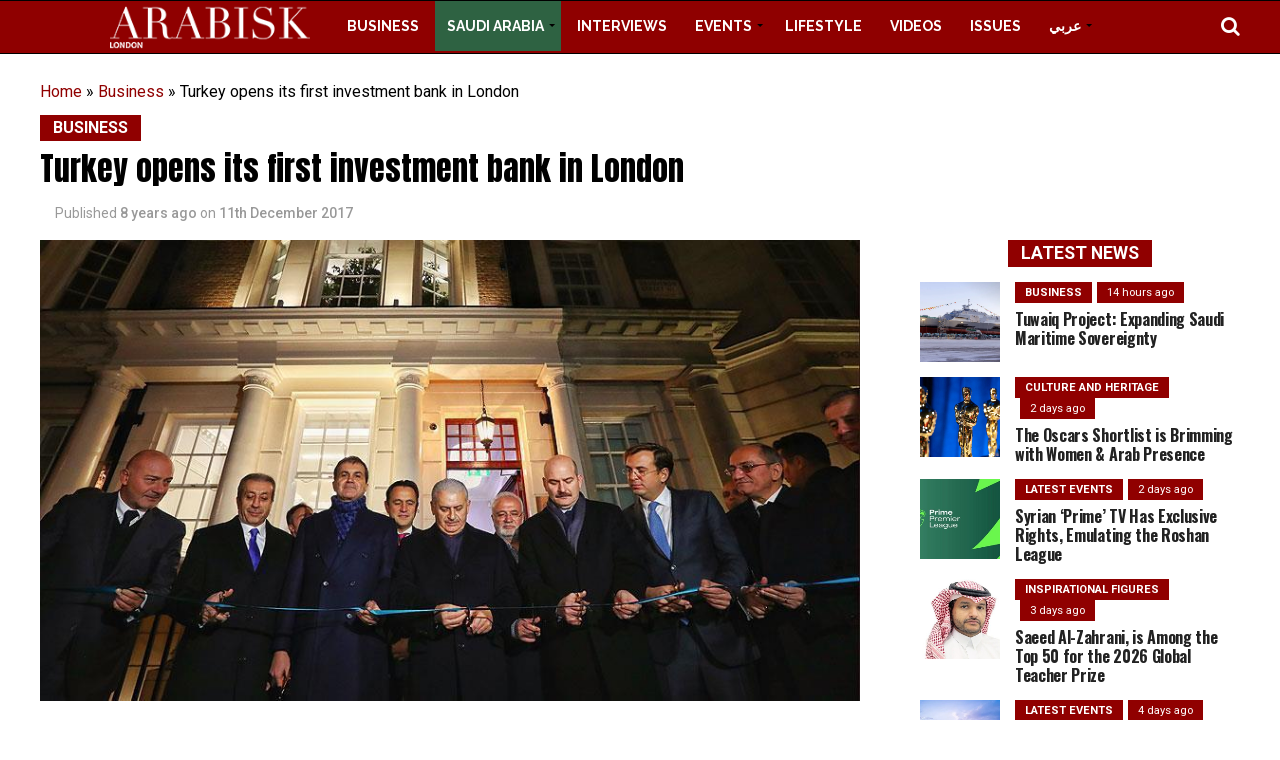

--- FILE ---
content_type: text/html; charset=UTF-8
request_url: https://www.arabisklondon.com/2619
body_size: 37763
content:
<!DOCTYPE html>
<html lang="en-GB">
<head>
<meta charset="UTF-8" >
<meta name="viewport" id="viewport" content="width=device-width, initial-scale=1.0, maximum-scale=1.0, minimum-scale=1.0, user-scalable=no" />
<link rel="shortcut icon" href="https://www.arabisklondon.com/wp-content/uploads/2016/01/1.png" /><link rel="pingback" href="https://www.arabisklondon.com/xmlrpc.php" />

<meta property="og:type" content="article" />
					<meta property="og:image" content="https://www.arabisklondon.com/wp-content/uploads/2017/12/thumbs_b_c_89e97e194199e2d4226e4919b728d52a-1.jpg" />
		<meta name="twitter:image" content="https://www.arabisklondon.com/wp-content/uploads/2017/12/thumbs_b_c_89e97e194199e2d4226e4919b728d52a-1.jpg" />
	<meta property="og:url" content="https://www.arabisklondon.com/2619" />
<meta property="og:title" content="Turkey opens its first investment bank in London" />
<meta property="og:description" content="By: Francesco Lo Bello The Turkish Prime Minister, Binali Yıldırım, has inaugurated the first Turkish investment bank in London in order to improve the economic relations between the two countries. The bank, called DOME, is a joint venture whose prominent partners include Doğuş Holding and FIBA Group. The institution was established as “an independent merchant [&hellip;]" />
<meta name="twitter:card" content="summary">
<meta name="twitter:url" content="https://www.arabisklondon.com/2619">
<meta name="twitter:title" content="Turkey opens its first investment bank in London">
<meta name="twitter:description" content="By: Francesco Lo Bello The Turkish Prime Minister, Binali Yıldırım, has inaugurated the first Turkish investment bank in London in order to improve the economic relations between the two countries. The bank, called DOME, is a joint venture whose prominent partners include Doğuş Holding and FIBA Group. The institution was established as “an independent merchant [&hellip;]">
<meta name='robots' content='index, follow, max-image-preview:large, max-snippet:-1, max-video-preview:-1' />

	<!-- This site is optimized with the Yoast SEO Premium plugin v23.2 (Yoast SEO v26.6) - https://yoast.com/wordpress/plugins/seo/ -->
	<title>Turkey opens its first investment bank in London</title>
	<meta name="description" content="The Turkish Prime Minister, Binali Yıldırım, has inaugurated the first Turkish investment bank in London in order to improve the economic relations Turkey" />
	<link rel="canonical" href="https://www.arabisklondon.com/2619" />
	<meta name="twitter:card" content="summary_large_image" />
	<meta name="twitter:title" content="Turkey opens its first investment bank in London" />
	<meta name="twitter:description" content="The Turkish Prime Minister, Binali Yıldırım, has inaugurated the first Turkish investment bank in London in order to improve the economic relations Turkey" />
	<meta name="twitter:image" content="https://www.arabisklondon.com/wp-content/uploads/2017/12/thumbs_b_c_89e97e194199e2d4226e4919b728d52a-1.jpg" />
	<meta name="twitter:label1" content="Written by" />
	<meta name="twitter:data1" content="ArabiskLondon" />
	<meta name="twitter:label2" content="Estimated reading time" />
	<meta name="twitter:data2" content="1 minute" />
	<script type="application/ld+json" class="yoast-schema-graph">{"@context":"https://schema.org","@graph":[{"@type":"Article","@id":"https://www.arabisklondon.com/2619#article","isPartOf":{"@id":"https://www.arabisklondon.com/2619"},"author":{"name":"ArabiskLondon","@id":"https://www.arabisklondon.com/#/schema/person/d7a153fbed3147a1c0229f1f29c97ca0"},"headline":"Turkey opens its first investment bank in London","datePublished":"2017-12-11T13:22:48+00:00","mainEntityOfPage":{"@id":"https://www.arabisklondon.com/2619"},"wordCount":211,"publisher":{"@id":"https://www.arabisklondon.com/#organization"},"image":{"@id":"https://www.arabisklondon.com/2619#primaryimage"},"thumbnailUrl":"https://www.arabisklondon.com/wp-content/uploads/2017/12/thumbs_b_c_89e97e194199e2d4226e4919b728d52a-1.jpg","keywords":["business","investments","Turkey news"],"articleSection":["Business"],"inLanguage":"en-GB"},{"@type":"WebPage","@id":"https://www.arabisklondon.com/2619","url":"https://www.arabisklondon.com/2619","name":"Turkey opens its first investment bank in London","isPartOf":{"@id":"https://www.arabisklondon.com/#website"},"primaryImageOfPage":{"@id":"https://www.arabisklondon.com/2619#primaryimage"},"image":{"@id":"https://www.arabisklondon.com/2619#primaryimage"},"thumbnailUrl":"https://www.arabisklondon.com/wp-content/uploads/2017/12/thumbs_b_c_89e97e194199e2d4226e4919b728d52a-1.jpg","datePublished":"2017-12-11T13:22:48+00:00","description":"The Turkish Prime Minister, Binali Yıldırım, has inaugurated the first Turkish investment bank in London in order to improve the economic relations Turkey","breadcrumb":{"@id":"https://www.arabisklondon.com/2619#breadcrumb"},"inLanguage":"en-GB","potentialAction":[{"@type":"ReadAction","target":["https://www.arabisklondon.com/2619"]}]},{"@type":"ImageObject","inLanguage":"en-GB","@id":"https://www.arabisklondon.com/2619#primaryimage","url":"https://www.arabisklondon.com/wp-content/uploads/2017/12/thumbs_b_c_89e97e194199e2d4226e4919b728d52a-1.jpg","contentUrl":"https://www.arabisklondon.com/wp-content/uploads/2017/12/thumbs_b_c_89e97e194199e2d4226e4919b728d52a-1.jpg","width":864,"height":486},{"@type":"BreadcrumbList","@id":"https://www.arabisklondon.com/2619#breadcrumb","itemListElement":[{"@type":"ListItem","position":1,"name":"Home","item":"https://www.arabisklondon.com/"},{"@type":"ListItem","position":2,"name":"Business","item":"https://www.arabisklondon.com/business"},{"@type":"ListItem","position":3,"name":"Turkey opens its first investment bank in London"}]},{"@type":"WebSite","@id":"https://www.arabisklondon.com/#website","url":"https://www.arabisklondon.com/","name":"Arabisk London | Arabic Publication | Stories and news from Saudi Arabia","description":"","publisher":{"@id":"https://www.arabisklondon.com/#organization"},"potentialAction":[{"@type":"SearchAction","target":{"@type":"EntryPoint","urlTemplate":"https://www.arabisklondon.com/?s={search_term_string}"},"query-input":{"@type":"PropertyValueSpecification","valueRequired":true,"valueName":"search_term_string"}}],"inLanguage":"en-GB"},{"@type":"Organization","@id":"https://www.arabisklondon.com/#organization","name":"Arabisk London Magazine","url":"https://www.arabisklondon.com/","logo":{"@type":"ImageObject","inLanguage":"en-GB","@id":"https://www.arabisklondon.com/#/schema/logo/image/","url":"https://www.arabisklondon.com/wp-content/uploads/2021/01/arabisklondon-web-logo.png","contentUrl":"https://www.arabisklondon.com/wp-content/uploads/2021/01/arabisklondon-web-logo.png","width":227,"height":50,"caption":"Arabisk London Magazine"},"image":{"@id":"https://www.arabisklondon.com/#/schema/logo/image/"},"sameAs":["https://www.facebook.com/ArabiskMediaLondon"]},{"@type":"Person","@id":"https://www.arabisklondon.com/#/schema/person/d7a153fbed3147a1c0229f1f29c97ca0","name":"ArabiskLondon","image":{"@type":"ImageObject","inLanguage":"en-GB","@id":"https://www.arabisklondon.com/#/schema/person/image/","url":"https://secure.gravatar.com/avatar/388fbcd625e6239ca155a414b86d032fbb0c514742792b09835ae4ce7e3bfcf5?s=96&d=mm&r=g","contentUrl":"https://secure.gravatar.com/avatar/388fbcd625e6239ca155a414b86d032fbb0c514742792b09835ae4ce7e3bfcf5?s=96&d=mm&r=g","caption":"ArabiskLondon"}}]}</script>
	<!-- / Yoast SEO Premium plugin. -->


<link rel='dns-prefetch' href='//ajax.googleapis.com' />
<link rel='dns-prefetch' href='//fonts.googleapis.com' />
<link rel="alternate" type="application/rss+xml" title=" &raquo; Feed" href="https://www.arabisklondon.com/feed" />
<link rel="alternate" title="oEmbed (JSON)" type="application/json+oembed" href="https://www.arabisklondon.com/wp-json/oembed/1.0/embed?url=https%3A%2F%2Fwww.arabisklondon.com%2F2619" />
<link rel="alternate" title="oEmbed (XML)" type="text/xml+oembed" href="https://www.arabisklondon.com/wp-json/oembed/1.0/embed?url=https%3A%2F%2Fwww.arabisklondon.com%2F2619&#038;format=xml" />
<style id='wp-img-auto-sizes-contain-inline-css' type='text/css'>
img:is([sizes=auto i],[sizes^="auto," i]){contain-intrinsic-size:3000px 1500px}
/*# sourceURL=wp-img-auto-sizes-contain-inline-css */
</style>
<link rel='stylesheet' id='vc_extensions_cqbundle_adminicon-css' href='https://www.arabisklondon.com/wp-content/plugins/vc-extensions-bundle/css/admin_icon.min.css?ver=6.9' type='text/css' media='all' />
<link rel='stylesheet' id='_ning_css-css' href='https://www.arabisklondon.com/wp-content/plugins/angwp/assets/dist/angwp.bundle.js.css?ver=1.6.2' type='text/css' media='all' />
<link rel='stylesheet' id='dashicons-css' href='https://www.arabisklondon.com/wp-includes/css/dashicons.min.css?ver=6.9' type='text/css' media='all' />
<link rel='stylesheet' id='post-views-counter-frontend-css' href='https://www.arabisklondon.com/wp-content/plugins/post-views-counter/css/frontend.css?ver=1.6.1' type='text/css' media='all' />
<style id='wp-emoji-styles-inline-css' type='text/css'>

	img.wp-smiley, img.emoji {
		display: inline !important;
		border: none !important;
		box-shadow: none !important;
		height: 1em !important;
		width: 1em !important;
		margin: 0 0.07em !important;
		vertical-align: -0.1em !important;
		background: none !important;
		padding: 0 !important;
	}
/*# sourceURL=wp-emoji-styles-inline-css */
</style>
<style id='wp-block-library-inline-css' type='text/css'>
:root{--wp-block-synced-color:#7a00df;--wp-block-synced-color--rgb:122,0,223;--wp-bound-block-color:var(--wp-block-synced-color);--wp-editor-canvas-background:#ddd;--wp-admin-theme-color:#007cba;--wp-admin-theme-color--rgb:0,124,186;--wp-admin-theme-color-darker-10:#006ba1;--wp-admin-theme-color-darker-10--rgb:0,107,160.5;--wp-admin-theme-color-darker-20:#005a87;--wp-admin-theme-color-darker-20--rgb:0,90,135;--wp-admin-border-width-focus:2px}@media (min-resolution:192dpi){:root{--wp-admin-border-width-focus:1.5px}}.wp-element-button{cursor:pointer}:root .has-very-light-gray-background-color{background-color:#eee}:root .has-very-dark-gray-background-color{background-color:#313131}:root .has-very-light-gray-color{color:#eee}:root .has-very-dark-gray-color{color:#313131}:root .has-vivid-green-cyan-to-vivid-cyan-blue-gradient-background{background:linear-gradient(135deg,#00d084,#0693e3)}:root .has-purple-crush-gradient-background{background:linear-gradient(135deg,#34e2e4,#4721fb 50%,#ab1dfe)}:root .has-hazy-dawn-gradient-background{background:linear-gradient(135deg,#faaca8,#dad0ec)}:root .has-subdued-olive-gradient-background{background:linear-gradient(135deg,#fafae1,#67a671)}:root .has-atomic-cream-gradient-background{background:linear-gradient(135deg,#fdd79a,#004a59)}:root .has-nightshade-gradient-background{background:linear-gradient(135deg,#330968,#31cdcf)}:root .has-midnight-gradient-background{background:linear-gradient(135deg,#020381,#2874fc)}:root{--wp--preset--font-size--normal:16px;--wp--preset--font-size--huge:42px}.has-regular-font-size{font-size:1em}.has-larger-font-size{font-size:2.625em}.has-normal-font-size{font-size:var(--wp--preset--font-size--normal)}.has-huge-font-size{font-size:var(--wp--preset--font-size--huge)}.has-text-align-center{text-align:center}.has-text-align-left{text-align:left}.has-text-align-right{text-align:right}.has-fit-text{white-space:nowrap!important}#end-resizable-editor-section{display:none}.aligncenter{clear:both}.items-justified-left{justify-content:flex-start}.items-justified-center{justify-content:center}.items-justified-right{justify-content:flex-end}.items-justified-space-between{justify-content:space-between}.screen-reader-text{border:0;clip-path:inset(50%);height:1px;margin:-1px;overflow:hidden;padding:0;position:absolute;width:1px;word-wrap:normal!important}.screen-reader-text:focus{background-color:#ddd;clip-path:none;color:#444;display:block;font-size:1em;height:auto;left:5px;line-height:normal;padding:15px 23px 14px;text-decoration:none;top:5px;width:auto;z-index:100000}html :where(.has-border-color){border-style:solid}html :where([style*=border-top-color]){border-top-style:solid}html :where([style*=border-right-color]){border-right-style:solid}html :where([style*=border-bottom-color]){border-bottom-style:solid}html :where([style*=border-left-color]){border-left-style:solid}html :where([style*=border-width]){border-style:solid}html :where([style*=border-top-width]){border-top-style:solid}html :where([style*=border-right-width]){border-right-style:solid}html :where([style*=border-bottom-width]){border-bottom-style:solid}html :where([style*=border-left-width]){border-left-style:solid}html :where(img[class*=wp-image-]){height:auto;max-width:100%}:where(figure){margin:0 0 1em}html :where(.is-position-sticky){--wp-admin--admin-bar--position-offset:var(--wp-admin--admin-bar--height,0px)}@media screen and (max-width:600px){html :where(.is-position-sticky){--wp-admin--admin-bar--position-offset:0px}}

/*# sourceURL=wp-block-library-inline-css */
</style><style id='global-styles-inline-css' type='text/css'>
:root{--wp--preset--aspect-ratio--square: 1;--wp--preset--aspect-ratio--4-3: 4/3;--wp--preset--aspect-ratio--3-4: 3/4;--wp--preset--aspect-ratio--3-2: 3/2;--wp--preset--aspect-ratio--2-3: 2/3;--wp--preset--aspect-ratio--16-9: 16/9;--wp--preset--aspect-ratio--9-16: 9/16;--wp--preset--color--black: #000000;--wp--preset--color--cyan-bluish-gray: #abb8c3;--wp--preset--color--white: #ffffff;--wp--preset--color--pale-pink: #f78da7;--wp--preset--color--vivid-red: #cf2e2e;--wp--preset--color--luminous-vivid-orange: #ff6900;--wp--preset--color--luminous-vivid-amber: #fcb900;--wp--preset--color--light-green-cyan: #7bdcb5;--wp--preset--color--vivid-green-cyan: #00d084;--wp--preset--color--pale-cyan-blue: #8ed1fc;--wp--preset--color--vivid-cyan-blue: #0693e3;--wp--preset--color--vivid-purple: #9b51e0;--wp--preset--color--: #444;--wp--preset--gradient--vivid-cyan-blue-to-vivid-purple: linear-gradient(135deg,rgb(6,147,227) 0%,rgb(155,81,224) 100%);--wp--preset--gradient--light-green-cyan-to-vivid-green-cyan: linear-gradient(135deg,rgb(122,220,180) 0%,rgb(0,208,130) 100%);--wp--preset--gradient--luminous-vivid-amber-to-luminous-vivid-orange: linear-gradient(135deg,rgb(252,185,0) 0%,rgb(255,105,0) 100%);--wp--preset--gradient--luminous-vivid-orange-to-vivid-red: linear-gradient(135deg,rgb(255,105,0) 0%,rgb(207,46,46) 100%);--wp--preset--gradient--very-light-gray-to-cyan-bluish-gray: linear-gradient(135deg,rgb(238,238,238) 0%,rgb(169,184,195) 100%);--wp--preset--gradient--cool-to-warm-spectrum: linear-gradient(135deg,rgb(74,234,220) 0%,rgb(151,120,209) 20%,rgb(207,42,186) 40%,rgb(238,44,130) 60%,rgb(251,105,98) 80%,rgb(254,248,76) 100%);--wp--preset--gradient--blush-light-purple: linear-gradient(135deg,rgb(255,206,236) 0%,rgb(152,150,240) 100%);--wp--preset--gradient--blush-bordeaux: linear-gradient(135deg,rgb(254,205,165) 0%,rgb(254,45,45) 50%,rgb(107,0,62) 100%);--wp--preset--gradient--luminous-dusk: linear-gradient(135deg,rgb(255,203,112) 0%,rgb(199,81,192) 50%,rgb(65,88,208) 100%);--wp--preset--gradient--pale-ocean: linear-gradient(135deg,rgb(255,245,203) 0%,rgb(182,227,212) 50%,rgb(51,167,181) 100%);--wp--preset--gradient--electric-grass: linear-gradient(135deg,rgb(202,248,128) 0%,rgb(113,206,126) 100%);--wp--preset--gradient--midnight: linear-gradient(135deg,rgb(2,3,129) 0%,rgb(40,116,252) 100%);--wp--preset--font-size--small: 13px;--wp--preset--font-size--medium: 20px;--wp--preset--font-size--large: 36px;--wp--preset--font-size--x-large: 42px;--wp--preset--spacing--20: 0.44rem;--wp--preset--spacing--30: 0.67rem;--wp--preset--spacing--40: 1rem;--wp--preset--spacing--50: 1.5rem;--wp--preset--spacing--60: 2.25rem;--wp--preset--spacing--70: 3.38rem;--wp--preset--spacing--80: 5.06rem;--wp--preset--shadow--natural: 6px 6px 9px rgba(0, 0, 0, 0.2);--wp--preset--shadow--deep: 12px 12px 50px rgba(0, 0, 0, 0.4);--wp--preset--shadow--sharp: 6px 6px 0px rgba(0, 0, 0, 0.2);--wp--preset--shadow--outlined: 6px 6px 0px -3px rgb(255, 255, 255), 6px 6px rgb(0, 0, 0);--wp--preset--shadow--crisp: 6px 6px 0px rgb(0, 0, 0);}:where(.is-layout-flex){gap: 0.5em;}:where(.is-layout-grid){gap: 0.5em;}body .is-layout-flex{display: flex;}.is-layout-flex{flex-wrap: wrap;align-items: center;}.is-layout-flex > :is(*, div){margin: 0;}body .is-layout-grid{display: grid;}.is-layout-grid > :is(*, div){margin: 0;}:where(.wp-block-columns.is-layout-flex){gap: 2em;}:where(.wp-block-columns.is-layout-grid){gap: 2em;}:where(.wp-block-post-template.is-layout-flex){gap: 1.25em;}:where(.wp-block-post-template.is-layout-grid){gap: 1.25em;}.has-black-color{color: var(--wp--preset--color--black) !important;}.has-cyan-bluish-gray-color{color: var(--wp--preset--color--cyan-bluish-gray) !important;}.has-white-color{color: var(--wp--preset--color--white) !important;}.has-pale-pink-color{color: var(--wp--preset--color--pale-pink) !important;}.has-vivid-red-color{color: var(--wp--preset--color--vivid-red) !important;}.has-luminous-vivid-orange-color{color: var(--wp--preset--color--luminous-vivid-orange) !important;}.has-luminous-vivid-amber-color{color: var(--wp--preset--color--luminous-vivid-amber) !important;}.has-light-green-cyan-color{color: var(--wp--preset--color--light-green-cyan) !important;}.has-vivid-green-cyan-color{color: var(--wp--preset--color--vivid-green-cyan) !important;}.has-pale-cyan-blue-color{color: var(--wp--preset--color--pale-cyan-blue) !important;}.has-vivid-cyan-blue-color{color: var(--wp--preset--color--vivid-cyan-blue) !important;}.has-vivid-purple-color{color: var(--wp--preset--color--vivid-purple) !important;}.has-black-background-color{background-color: var(--wp--preset--color--black) !important;}.has-cyan-bluish-gray-background-color{background-color: var(--wp--preset--color--cyan-bluish-gray) !important;}.has-white-background-color{background-color: var(--wp--preset--color--white) !important;}.has-pale-pink-background-color{background-color: var(--wp--preset--color--pale-pink) !important;}.has-vivid-red-background-color{background-color: var(--wp--preset--color--vivid-red) !important;}.has-luminous-vivid-orange-background-color{background-color: var(--wp--preset--color--luminous-vivid-orange) !important;}.has-luminous-vivid-amber-background-color{background-color: var(--wp--preset--color--luminous-vivid-amber) !important;}.has-light-green-cyan-background-color{background-color: var(--wp--preset--color--light-green-cyan) !important;}.has-vivid-green-cyan-background-color{background-color: var(--wp--preset--color--vivid-green-cyan) !important;}.has-pale-cyan-blue-background-color{background-color: var(--wp--preset--color--pale-cyan-blue) !important;}.has-vivid-cyan-blue-background-color{background-color: var(--wp--preset--color--vivid-cyan-blue) !important;}.has-vivid-purple-background-color{background-color: var(--wp--preset--color--vivid-purple) !important;}.has-black-border-color{border-color: var(--wp--preset--color--black) !important;}.has-cyan-bluish-gray-border-color{border-color: var(--wp--preset--color--cyan-bluish-gray) !important;}.has-white-border-color{border-color: var(--wp--preset--color--white) !important;}.has-pale-pink-border-color{border-color: var(--wp--preset--color--pale-pink) !important;}.has-vivid-red-border-color{border-color: var(--wp--preset--color--vivid-red) !important;}.has-luminous-vivid-orange-border-color{border-color: var(--wp--preset--color--luminous-vivid-orange) !important;}.has-luminous-vivid-amber-border-color{border-color: var(--wp--preset--color--luminous-vivid-amber) !important;}.has-light-green-cyan-border-color{border-color: var(--wp--preset--color--light-green-cyan) !important;}.has-vivid-green-cyan-border-color{border-color: var(--wp--preset--color--vivid-green-cyan) !important;}.has-pale-cyan-blue-border-color{border-color: var(--wp--preset--color--pale-cyan-blue) !important;}.has-vivid-cyan-blue-border-color{border-color: var(--wp--preset--color--vivid-cyan-blue) !important;}.has-vivid-purple-border-color{border-color: var(--wp--preset--color--vivid-purple) !important;}.has-vivid-cyan-blue-to-vivid-purple-gradient-background{background: var(--wp--preset--gradient--vivid-cyan-blue-to-vivid-purple) !important;}.has-light-green-cyan-to-vivid-green-cyan-gradient-background{background: var(--wp--preset--gradient--light-green-cyan-to-vivid-green-cyan) !important;}.has-luminous-vivid-amber-to-luminous-vivid-orange-gradient-background{background: var(--wp--preset--gradient--luminous-vivid-amber-to-luminous-vivid-orange) !important;}.has-luminous-vivid-orange-to-vivid-red-gradient-background{background: var(--wp--preset--gradient--luminous-vivid-orange-to-vivid-red) !important;}.has-very-light-gray-to-cyan-bluish-gray-gradient-background{background: var(--wp--preset--gradient--very-light-gray-to-cyan-bluish-gray) !important;}.has-cool-to-warm-spectrum-gradient-background{background: var(--wp--preset--gradient--cool-to-warm-spectrum) !important;}.has-blush-light-purple-gradient-background{background: var(--wp--preset--gradient--blush-light-purple) !important;}.has-blush-bordeaux-gradient-background{background: var(--wp--preset--gradient--blush-bordeaux) !important;}.has-luminous-dusk-gradient-background{background: var(--wp--preset--gradient--luminous-dusk) !important;}.has-pale-ocean-gradient-background{background: var(--wp--preset--gradient--pale-ocean) !important;}.has-electric-grass-gradient-background{background: var(--wp--preset--gradient--electric-grass) !important;}.has-midnight-gradient-background{background: var(--wp--preset--gradient--midnight) !important;}.has-small-font-size{font-size: var(--wp--preset--font-size--small) !important;}.has-medium-font-size{font-size: var(--wp--preset--font-size--medium) !important;}.has-large-font-size{font-size: var(--wp--preset--font-size--large) !important;}.has-x-large-font-size{font-size: var(--wp--preset--font-size--x-large) !important;}
/*# sourceURL=global-styles-inline-css */
</style>

<style id='classic-theme-styles-inline-css' type='text/css'>
/*! This file is auto-generated */
.wp-block-button__link{color:#fff;background-color:#32373c;border-radius:9999px;box-shadow:none;text-decoration:none;padding:calc(.667em + 2px) calc(1.333em + 2px);font-size:1.125em}.wp-block-file__button{background:#32373c;color:#fff;text-decoration:none}
/*# sourceURL=/wp-includes/css/classic-themes.min.css */
</style>
<link rel='stylesheet' id='_ning_font_awesome_css-css' href='https://www.arabisklondon.com/wp-content/plugins/angwp/assets/fonts/font-awesome/css/font-awesome.min.css?ver=1.6.2' type='text/css' media='all' />
<link rel='stylesheet' id='spr_col_animate_css-css' href='https://www.arabisklondon.com/wp-content/plugins/angwp/include/extensions/spr_columns/assets/css/animate.min.css?ver=1.6.2' type='text/css' media='all' />
<link rel='stylesheet' id='spr_col_css-css' href='https://www.arabisklondon.com/wp-content/plugins/angwp/include/extensions/spr_columns/assets/css/spr_columns.css?ver=1.6.2' type='text/css' media='all' />
<link rel='stylesheet' id='contact-form-7-css' href='https://www.arabisklondon.com/wp-content/plugins/contact-form-7/includes/css/styles.css?ver=6.1.4' type='text/css' media='all' />
<link rel='stylesheet' id='theiaPostSlider-css' href='https://www.arabisklondon.com/wp-content/plugins/theia-post-slider/dist/css/font-theme.css?ver=2.1.3' type='text/css' media='all' />
<style id='theiaPostSlider-inline-css' type='text/css'>


				.theiaPostSlider_nav.fontTheme ._title,
				.theiaPostSlider_nav.fontTheme ._text {
					line-height: 48px;
				}
	
				.theiaPostSlider_nav.fontTheme ._button,
				.theiaPostSlider_nav.fontTheme ._button svg {
					color: #f08100;
					fill: #f08100;
				}
	
				.theiaPostSlider_nav.fontTheme ._button ._2 span {
					font-size: 48px;
					line-height: 48px;
				}
	
				.theiaPostSlider_nav.fontTheme ._button ._2 svg {
					width: 48px;
				}
	
				.theiaPostSlider_nav.fontTheme ._button:hover,
				.theiaPostSlider_nav.fontTheme ._button:focus,
				.theiaPostSlider_nav.fontTheme ._button:hover svg,
				.theiaPostSlider_nav.fontTheme ._button:focus svg {
					color: #ffa338;
					fill: #ffa338;
				}
	
				.theiaPostSlider_nav.fontTheme ._disabled,				 
                .theiaPostSlider_nav.fontTheme ._disabled svg {
					color: #777777 !important;
					fill: #777777 !important;
				}
			
/*# sourceURL=theiaPostSlider-inline-css */
</style>
<link rel='stylesheet' id='theiaPostSlider-font-css' href='https://www.arabisklondon.com/wp-content/plugins/theia-post-slider/assets/fonts/style.css?ver=2.1.3' type='text/css' media='all' />
<link rel='stylesheet' id='wpbaw-public-style-css' href='https://www.arabisklondon.com/wp-content/plugins/wp-blog-and-widgets/assets/css/wpbaw-public.css?ver=2.6.6' type='text/css' media='all' />
<link rel='stylesheet' id='ql-jquery-ui-css' href='//ajax.googleapis.com/ajax/libs/jqueryui/1.12.1/themes/smoothness/jquery-ui.css?ver=6.9' type='text/css' media='all' />
<link rel='stylesheet' id='reviewer-photoswipe-css' href='https://www.arabisklondon.com/wp-content/plugins/reviewer/public/assets/css/photoswipe.css?ver=3.14.2' type='text/css' media='all' />
<link rel='stylesheet' id='reviewer-public-css' href='https://www.arabisklondon.com/wp-content/plugins/reviewer/public/assets/css/reviewer-public.css?ver=3.14.2' type='text/css' media='all' />
<link rel='stylesheet' id='mvp-custom-style-css' href='https://www.arabisklondon.com/wp-content/themes/zox-news/style.css?ver=6.9' type='text/css' media='all' />
<style id='mvp-custom-style-inline-css' type='text/css'>


#mvp-wallpaper {
	background: url() no-repeat 50% 0;
	}

#mvp-foot-copy a {
	color: #900000;
	}

#mvp-content-main p a,
.mvp-post-add-main p a {
	box-shadow: inset 0 -4px 0 #900000;
	}

#mvp-content-main p a:hover,
.mvp-post-add-main p a:hover {
	background: #900000;
	}

a,
a:visited,
.post-info-name a,
.woocommerce .woocommerce-breadcrumb a {
	color: #900000;
	}

#mvp-side-wrap a:hover {
	color: #900000;
	}

.mvp-fly-top:hover,
.mvp-vid-box-wrap,
ul.mvp-soc-mob-list li.mvp-soc-mob-com {
	background: #900000;
	}

nav.mvp-fly-nav-menu ul li.menu-item-has-children:after,
.mvp-feat1-left-wrap span.mvp-cd-cat,
.mvp-widget-feat1-top-story span.mvp-cd-cat,
.mvp-widget-feat2-left-cont span.mvp-cd-cat,
.mvp-widget-dark-feat span.mvp-cd-cat,
.mvp-widget-dark-sub span.mvp-cd-cat,
.mvp-vid-wide-text span.mvp-cd-cat,
.mvp-feat2-top-text span.mvp-cd-cat,
.mvp-feat3-main-story span.mvp-cd-cat,
.mvp-feat3-sub-text span.mvp-cd-cat,
.mvp-feat4-main-text span.mvp-cd-cat,
.woocommerce-message:before,
.woocommerce-info:before,
.woocommerce-message:before {
	color: #900000;
	}

#searchform input,
.mvp-authors-name {
	border-bottom: 1px solid #900000;
	}

.mvp-fly-top:hover {
	border-top: 1px solid #900000;
	border-left: 1px solid #900000;
	border-bottom: 1px solid #900000;
	}

.woocommerce .widget_price_filter .ui-slider .ui-slider-handle,
.woocommerce #respond input#submit.alt,
.woocommerce a.button.alt,
.woocommerce button.button.alt,
.woocommerce input.button.alt,
.woocommerce #respond input#submit.alt:hover,
.woocommerce a.button.alt:hover,
.woocommerce button.button.alt:hover,
.woocommerce input.button.alt:hover {
	background-color: #900000;
	}

.woocommerce-error,
.woocommerce-info,
.woocommerce-message {
	border-top-color: #900000;
	}

ul.mvp-feat1-list-buts li.active span.mvp-feat1-list-but,
span.mvp-widget-home-title,
span.mvp-post-cat,
span.mvp-feat1-pop-head {
	background: #900000;
	}

.woocommerce span.onsale {
	background-color: #900000;
	}

.mvp-widget-feat2-side-more-but,
.woocommerce .star-rating span:before,
span.mvp-prev-next-label,
.mvp-cat-date-wrap .sticky {
	color: #900000 !important;
	}

#mvp-main-nav-top,
#mvp-fly-wrap,
.mvp-soc-mob-right,
#mvp-main-nav-small-cont {
	background: #000000;
	}

#mvp-main-nav-small .mvp-fly-but-wrap span,
#mvp-main-nav-small .mvp-search-but-wrap span,
.mvp-nav-top-left .mvp-fly-but-wrap span,
#mvp-fly-wrap .mvp-fly-but-wrap span {
	background: #555555;
	}

.mvp-nav-top-right .mvp-nav-search-but,
span.mvp-fly-soc-head,
.mvp-soc-mob-right i,
#mvp-main-nav-small span.mvp-nav-search-but,
#mvp-main-nav-small .mvp-nav-menu ul li a  {
	color: #555555;
	}

#mvp-main-nav-small .mvp-nav-menu ul li.menu-item-has-children a:after {
	border-color: #555555 transparent transparent transparent;
	}

#mvp-nav-top-wrap span.mvp-nav-search-but:hover,
#mvp-main-nav-small span.mvp-nav-search-but:hover {
	color: #900000;
	}

#mvp-nav-top-wrap .mvp-fly-but-wrap:hover span,
#mvp-main-nav-small .mvp-fly-but-wrap:hover span,
span.mvp-woo-cart-num:hover {
	background: #900000;
	}

#mvp-main-nav-bot-cont {
	background: #ffffff;
	}

#mvp-nav-bot-wrap .mvp-fly-but-wrap span,
#mvp-nav-bot-wrap .mvp-search-but-wrap span {
	background: #000000;
	}

#mvp-nav-bot-wrap span.mvp-nav-search-but,
#mvp-nav-bot-wrap .mvp-nav-menu ul li a {
	color: #000000;
	}

#mvp-nav-bot-wrap .mvp-nav-menu ul li.menu-item-has-children a:after {
	border-color: #000000 transparent transparent transparent;
	}

.mvp-nav-menu ul li:hover a {
	border-bottom: 5px solid #900000;
	}

#mvp-nav-bot-wrap .mvp-fly-but-wrap:hover span {
	background: #900000;
	}

#mvp-nav-bot-wrap span.mvp-nav-search-but:hover {
	color: #900000;
	}

body,
.mvp-feat1-feat-text p,
.mvp-feat2-top-text p,
.mvp-feat3-main-text p,
.mvp-feat3-sub-text p,
#searchform input,
.mvp-author-info-text,
span.mvp-post-excerpt,
.mvp-nav-menu ul li ul.sub-menu li a,
nav.mvp-fly-nav-menu ul li a,
.mvp-ad-label,
span.mvp-feat-caption,
.mvp-post-tags a,
.mvp-post-tags a:visited,
span.mvp-author-box-name a,
#mvp-author-box-text p,
.mvp-post-gallery-text p,
ul.mvp-soc-mob-list li span,
#comments,
h3#reply-title,
h2.comments,
#mvp-foot-copy p,
span.mvp-fly-soc-head,
.mvp-post-tags-header,
span.mvp-prev-next-label,
span.mvp-post-add-link-but,
#mvp-comments-button a,
#mvp-comments-button span.mvp-comment-but-text,
.woocommerce ul.product_list_widget span.product-title,
.woocommerce ul.product_list_widget li a,
.woocommerce #reviews #comments ol.commentlist li .comment-text p.meta,
.woocommerce div.product p.price,
.woocommerce div.product p.price ins,
.woocommerce div.product p.price del,
.woocommerce ul.products li.product .price del,
.woocommerce ul.products li.product .price ins,
.woocommerce ul.products li.product .price,
.woocommerce #respond input#submit,
.woocommerce a.button,
.woocommerce button.button,
.woocommerce input.button,
.woocommerce .widget_price_filter .price_slider_amount .button,
.woocommerce span.onsale,
.woocommerce-review-link,
#woo-content p.woocommerce-result-count,
.woocommerce div.product .woocommerce-tabs ul.tabs li a,
a.mvp-inf-more-but,
span.mvp-cont-read-but,
span.mvp-cd-cat,
span.mvp-cd-date,
.mvp-feat4-main-text p,
span.mvp-woo-cart-num,
span.mvp-widget-home-title2,
.wp-caption,
#mvp-content-main p.wp-caption-text,
.gallery-caption,
.mvp-post-add-main p.wp-caption-text,
#bbpress-forums,
#bbpress-forums p,
.protected-post-form input,
#mvp-feat6-text p {
	font-family: 'Roboto', sans-serif;
	}

.mvp-blog-story-text p,
span.mvp-author-page-desc,
#mvp-404 p,
.mvp-widget-feat1-bot-text p,
.mvp-widget-feat2-left-text p,
.mvp-flex-story-text p,
.mvp-search-text p,
#mvp-content-main p,
.mvp-post-add-main p,
#mvp-content-main ul li,
#mvp-content-main ol li,
.rwp-summary,
.rwp-u-review__comment,
.mvp-feat5-mid-main-text p,
.mvp-feat5-small-main-text p,
#mvp-content-main .wp-block-button__link,
.wp-block-audio figcaption,
.wp-block-video figcaption,
.wp-block-embed figcaption,
.wp-block-verse pre,
pre.wp-block-verse {
	font-family: 'PT Serif', sans-serif;
	}

.mvp-nav-menu ul li a,
#mvp-foot-menu ul li a {
	font-family: 'Raleway', sans-serif;
	}


.mvp-feat1-sub-text h2,
.mvp-feat1-pop-text h2,
.mvp-feat1-list-text h2,
.mvp-widget-feat1-top-text h2,
.mvp-widget-feat1-bot-text h2,
.mvp-widget-dark-feat-text h2,
.mvp-widget-dark-sub-text h2,
.mvp-widget-feat2-left-text h2,
.mvp-widget-feat2-right-text h2,
.mvp-blog-story-text h2,
.mvp-flex-story-text h2,
.mvp-vid-wide-more-text p,
.mvp-prev-next-text p,
.mvp-related-text,
.mvp-post-more-text p,
h2.mvp-authors-latest a,
.mvp-feat2-bot-text h2,
.mvp-feat3-sub-text h2,
.mvp-feat3-main-text h2,
.mvp-feat4-main-text h2,
.mvp-feat5-text h2,
.mvp-feat5-mid-main-text h2,
.mvp-feat5-small-main-text h2,
.mvp-feat5-mid-sub-text h2,
#mvp-feat6-text h2,
.alp-related-posts-wrapper .alp-related-post .post-title {
	font-family: 'Oswald', sans-serif;
	}

.mvp-feat2-top-text h2,
.mvp-feat1-feat-text h2,
h1.mvp-post-title,
h1.mvp-post-title-wide,
.mvp-drop-nav-title h4,
#mvp-content-main blockquote p,
.mvp-post-add-main blockquote p,
#mvp-content-main p.has-large-font-size,
#mvp-404 h1,
#woo-content h1.page-title,
.woocommerce div.product .product_title,
.woocommerce ul.products li.product h3,
.alp-related-posts .current .post-title {
	font-family: 'Oswald', sans-serif;
	}

span.mvp-feat1-pop-head,
.mvp-feat1-pop-text:before,
span.mvp-feat1-list-but,
span.mvp-widget-home-title,
.mvp-widget-feat2-side-more,
span.mvp-post-cat,
span.mvp-page-head,
h1.mvp-author-top-head,
.mvp-authors-name,
#mvp-content-main h1,
#mvp-content-main h2,
#mvp-content-main h3,
#mvp-content-main h4,
#mvp-content-main h5,
#mvp-content-main h6,
.woocommerce .related h2,
.woocommerce div.product .woocommerce-tabs .panel h2,
.woocommerce div.product .product_title,
.mvp-feat5-side-list .mvp-feat1-list-img:after {
	font-family: 'Roboto', sans-serif;
	}

	

	#mvp-main-nav-top {
		background: #fff;
		padding: 15px 0 0;
		}
	#mvp-fly-wrap,
	.mvp-soc-mob-right,
	#mvp-main-nav-small-cont {
		background: #fff;
		}
	#mvp-main-nav-small .mvp-fly-but-wrap span,
	#mvp-main-nav-small .mvp-search-but-wrap span,
	.mvp-nav-top-left .mvp-fly-but-wrap span,
	#mvp-fly-wrap .mvp-fly-but-wrap span {
		background: #000;
		}
	.mvp-nav-top-right .mvp-nav-search-but,
	span.mvp-fly-soc-head,
	.mvp-soc-mob-right i,
	#mvp-main-nav-small span.mvp-nav-search-but,
	#mvp-main-nav-small .mvp-nav-menu ul li a  {
		color: #000;
		}
	#mvp-main-nav-small .mvp-nav-menu ul li.menu-item-has-children a:after {
		border-color: #000 transparent transparent transparent;
		}
	.mvp-feat1-feat-text h2,
	h1.mvp-post-title,
	.mvp-feat2-top-text h2,
	.mvp-feat3-main-text h2,
	#mvp-content-main blockquote p,
	.mvp-post-add-main blockquote p {
		font-family: 'Anton', sans-serif;
		font-weight: 400;
		letter-spacing: normal;
		}
	.mvp-feat1-feat-text h2,
	.mvp-feat2-top-text h2,
	.mvp-feat3-main-text h2 {
		line-height: 1;
		text-transform: uppercase;
		}
		

	span.mvp-nav-soc-but,
	ul.mvp-fly-soc-list li a,
	span.mvp-woo-cart-num {
		background: rgba(0,0,0,.8);
		}
	span.mvp-woo-cart-icon {
		color: rgba(0,0,0,.8);
		}
	nav.mvp-fly-nav-menu ul li,
	nav.mvp-fly-nav-menu ul li ul.sub-menu {
		border-top: 1px solid rgba(0,0,0,.1);
		}
	nav.mvp-fly-nav-menu ul li a {
		color: #000;
		}
	.mvp-drop-nav-title h4 {
		color: #000;
		}
		

	#mvp-main-body-wrap {
		padding-top: 20px;
		}
	#mvp-feat2-wrap,
	#mvp-feat4-wrap,
	#mvp-post-feat-img-wide,
	#mvp-vid-wide-wrap {
		margin-top: -20px;
		}
	@media screen and (max-width: 479px) {
		#mvp-main-body-wrap {
			padding-top: 15px;
			}
		#mvp-feat2-wrap,
		#mvp-feat4-wrap,
		#mvp-post-feat-img-wide,
		#mvp-vid-wide-wrap {
			margin-top: -15px;
			}
		}
		

	#mvp-leader-wrap {
		position: relative;
		}
	#mvp-site-main {
		margin-top: 0;
		}
	#mvp-leader-wrap {
		top: 0 !important;
		}
		

	.mvp-nav-links {
		display: none;
		}
		

	.alp-advert {
		display: none;
	}
	.alp-related-posts-wrapper .alp-related-posts .current {
		margin: 0 0 10px;
	}
		

 	.mvp-nav-small-logo {
    margin: 4px 25px 0px 20px !important;
}

div#snippet-box {
    display: none !important;
}

#mvp-nav-small-left {
    margin: 15px 0 15px 20px;
}

.mvp-feat1-feat-text p {
    display: none !important;
}

span.mvp-cd-date:before {
    display: none !important;
}


h1.mvp-post-title {
    font-size: 2rem !important;
    width: 68% !important;
}

.mvp-prev-next-text {
    width: 95% !important;
}

#mvp-content-main p a, .mvp-post-add-main p a {
    box-shadow: inset 0 0px 0 #900000 !important;
    color: #900000 !important;
}

#mvp-content-main p a:hover, .mvp-post-add-main p a:hover {
    background: transparent !important;
    color: #900000 !important;
    box-shadow: inset 0 -1px 0 #900000 !important;
}


.mvp-feat1-sub-text h2 {
    margin: 0px !important;
    width: 100% !important;
    line-height: 1.5 !important;
}

		
/*# sourceURL=mvp-custom-style-inline-css */
</style>
<link rel='stylesheet' id='mvp-reset-css' href='https://www.arabisklondon.com/wp-content/themes/zox-news/css/reset.css?ver=6.9' type='text/css' media='all' />
<link rel='stylesheet' id='fontawesome-css' href='https://www.arabisklondon.com/wp-content/themes/zox-news/font-awesome/css/font-awesome.css?ver=6.9' type='text/css' media='all' />
<link rel='stylesheet' id='mvp-fonts-css' href='//fonts.googleapis.com/css?family=Roboto%3A300%2C400%2C700%2C900%7COswald%3A400%2C700%7CAdvent+Pro%3A700%7COpen+Sans%3A700%7CAnton%3A400Oswald%3A100%2C200%2C300%2C400%2C500%2C600%2C700%2C800%2C900%7COswald%3A100%2C200%2C300%2C400%2C500%2C600%2C700%2C800%2C900%7CRoboto%3A100%2C200%2C300%2C400%2C500%2C600%2C700%2C800%2C900%7CRoboto%3A100%2C200%2C300%2C400%2C500%2C600%2C700%2C800%2C900%7CPT+Serif%3A100%2C200%2C300%2C400%2C500%2C600%2C700%2C800%2C900%7CRaleway%3A100%2C200%2C300%2C400%2C500%2C600%2C700%2C800%2C900%26subset%3Dlatin%2Clatin-ext%2Ccyrillic%2Ccyrillic-ext%2Cgreek-ext%2Cgreek%2Cvietnamese' type='text/css' media='all' />
<link rel='stylesheet' id='mvp-media-queries-css' href='https://www.arabisklondon.com/wp-content/themes/zox-news/css/media-queries.css?ver=6.9' type='text/css' media='all' />
<link rel='stylesheet' id='evcal_google_fonts-css' href='//fonts.googleapis.com/css?family=Oswald%3A400%2C300%7COpen+Sans%3A700%2C400%2C400i%7CRoboto%3A700%2C400&#038;ver=6.9' type='text/css' media='screen' />
<link rel='stylesheet' id='evcal_cal_default-css' href='//www.arabisklondon.com/wp-content/plugins/eventON/assets/css/eventon_styles.css?ver=2.6.4' type='text/css' media='all' />
<link rel='stylesheet' id='evo_font_icons-css' href='//www.arabisklondon.com/wp-content/plugins/eventON/assets/fonts/font-awesome.css?ver=2.6.4' type='text/css' media='all' />
<link rel='stylesheet' id='eventon_dynamic_styles-css' href='//www.arabisklondon.com/wp-content/plugins/eventON/assets/css/eventon_dynamic_styles.css?ver=6.9' type='text/css' media='all' />
<link rel='stylesheet' id='devkit-custom-styles-css' href='https://www.arabisklondon.com?stylesheet=devkit-custom&#038;ver=6.9' type='text/css' media='all' />
<script type="text/javascript" src="https://www.arabisklondon.com/wp-includes/js/jquery/jquery.min.js?ver=3.7.1" id="jquery-core-js"></script>
<script type="text/javascript" src="https://www.arabisklondon.com/wp-includes/js/jquery/jquery-migrate.min.js?ver=3.4.1" id="jquery-migrate-js"></script>
<script type="text/javascript" src="https://www.arabisklondon.com/wp-content/plugins/angwp/assets/dev/js/advertising.js?ver=6.9" id="adning_dummy_advertising-js"></script>
<script type="text/javascript" src="https://www.arabisklondon.com/wp-content/plugins/theia-post-slider/dist/js/jquery.history.js?ver=1.7.1" id="history.js-js"></script>
<script type="text/javascript" src="https://www.arabisklondon.com/wp-content/plugins/theia-post-slider/dist/js/async.min.js?ver=14.09.2014" id="async.js-js"></script>
<script type="text/javascript" src="https://www.arabisklondon.com/wp-content/plugins/theia-post-slider/dist/js/tps.js?ver=2.1.3" id="theiaPostSlider/theiaPostSlider.js-js"></script>
<script type="text/javascript" src="https://www.arabisklondon.com/wp-content/plugins/theia-post-slider/dist/js/main.js?ver=2.1.3" id="theiaPostSlider/main.js-js"></script>
<script type="text/javascript" src="https://www.arabisklondon.com/wp-content/plugins/theia-post-slider/dist/js/tps-transition-slide.js?ver=2.1.3" id="theiaPostSlider/transition.js-js"></script>
<script type="text/javascript" src="https://www.arabisklondon.com/wp-content/plugins/wonderplugin-carousel/engine/wonderplugincarouselskins.js?ver=7.7" id="wonderplugin-carousel-skins-script-js"></script>
<script type="text/javascript" src="https://www.arabisklondon.com/wp-content/plugins/wonderplugin-carousel/engine/wonderplugincarousel.js?ver=7.7" id="wonderplugin-carousel-script-js"></script>
<script type="text/javascript" src="https://www.arabisklondon.com/wp-content/plugins/smio-push-notification/js/frontend.js?ver=9.21" id="smpush-frontend-js"></script>
<link rel="https://api.w.org/" href="https://www.arabisklondon.com/wp-json/" /><link rel="alternate" title="JSON" type="application/json" href="https://www.arabisklondon.com/wp-json/wp/v2/posts/2619" /><link rel="EditURI" type="application/rsd+xml" title="RSD" href="https://www.arabisklondon.com/xmlrpc.php?rsd" />
<meta name="generator" content="WordPress 6.9" />
<link rel='shortlink' href='https://www.arabisklondon.com/?p=2619' />
<style type="text/css" id="csseditorglobal">
#mvp-fly-wrap,.mvp-soc-mob-right,#mvp-main-nav-small-cont{background:#8F0000 !important;}
.mvp-nav-top-right .mvp-nav-search-but,span.mvp-fly-soc-head,.mvp-soc-mob-right i,#mvp-main-nav-small span.mvp-nav-search-but,#mvp-main-nav-small .mvp-nav-menu ul li a{color:#fff !important;}
#mvp-main-nav-small .mvp-fly-but-wrap span,#mvp-main-nav-small .mvp-search-but-wrap span,.mvp-nav-top-left .mvp-fly-but-wrap span,#mvp-fly-wrap .mvp-fly-but-wrap span{background:#fff !important;}
nav.mvp-fly-nav-menu ul li.menu-item-has-children:after,.mvp-feat1-left-wrap span.mvp-cd-cat,.mvp-widget-feat1-top-story span.mvp-cd-cat,.mvp-widget-feat2-left-cont span.mvp-cd-cat,.mvp-widget-dark-feat span.mvp-cd-cat,.mvp-widget-dark-sub span.mvp-cd-cat,.mvp-vid-wide-text span.mvp-cd-cat,.mvp-feat2-top-text span.mvp-cd-cat,.mvp-feat3-main-story span.mvp-cd-cat,.mvp-feat3-sub-text span.mvp-cd-cat,.mvp-feat4-main-text span.mvp-cd-cat,.woocommerce-message:before,.woocommerce-info:before,.woocommerce-message:before{color:#900000;background:#fff;padding:5px 10px;}
#mvp-main-nav-small{border-bottom:1px solid #000 !important;border-top:1px solid #000 !important;}
.mvp-feat1-feat-text h2,h1.mvp-post-title,.mvp-feat2-top-text h2,.mvp-feat3-main-text h2,#mvp-content-main blockquote p,.mvp-post-add-main blockquote p{letter-spacing:normal;}
span.mvp-cd-cat,span.mvp-cd-date{float:right;background:#900000;padding:5px 10px;color:#fff;}
span.mvp-cd-cat,span.mvp-cd-date{float:left !important}
.mvp-feat1-pop-cont:hover .mvp-feat1-pop-img img{opacity:.8;transform:scale(1.1) !important;}
.mvp-feat1-feat-img img:hover{transform:scale(1.1);}
.mvp-feat1-sub-img img:hover{transform:scale(1.1);}
.mvp-feat1-pop-text h2{font-size:1rem !important;}
.mvp-widget-feat2-right-img{background:#000;line-height:0;overflow:hidden;width:100%;max-height:207px !important;}
.mvp-widget-feat2-side-more-but i{display:none !important;}
span.mvp-feat1-pop-head{transform:skewX(0deg) !important;}
.mvp-feat1-list-ad{margin-top:0px !important;}
.mvp-feat1-sub-img img{min-width:612px !important;}
.mvp-feat1-pop-img{max-height:158px !important;}
span.mvp-widget-home-title{transform:skewX(0deg) !important;}
span.mvp-post-cat{transform:skewX(0deg) !important;}
span.mvp-feat1-list-but{transform:skewX(0deg) !important;}
.mvp-feat1-feat-text h2{text-transform:inherit !important;font-size:1.9rem !important;width:100% !important;line-height:1.2 !important;}
.mvp-feat1-feat-img img{min-width:100% !important;}
#mvp-post-feat-img img{width:100% !important;}
.mvp-feat1-feat-img{height:370px !important;}
.mvp-fly-top:hover,.mvp-vid-box-wrap,ul.mvp-soc-mob-list li.mvp-soc-mob-com{color:#fff !important;}
.mvp-nav-menu ul li a{font-weight:700 !important}
.mvp-author-info-thumb{display:none !important;}
.mvp-author-info-name{display:none !important;}
#mvp-post-head{margin-bottom:20px !important;}
#wpdevar_comment_3 span{width:100% !important;}
#wpdevar_comment_3 span{width:100% !important;}
#mvp-main-nav-small{height:50px !important;}
.mvp-nav-menu ul li ul.sub-menu{top:45px !important;}
#smart_push_smio_msg{font:16px tajawal !important;margin-left:0px !important;text-align:right !important;font-weight:bold !important;margin-right:90px !important;}
#smart_push_smio_note{font:14px tajawal !important;margin-left:0px !important;text-align:right !important;margin-right:90px !important;}
#smart_push_smio_logo{float:right !important;margin:18px 14px 0 0 !important;}
#smart_push_smio_allow,#smart_push_smio_allow:hover{background:#900000 !important;font-family:'Tajawal' !important;}
#smart_push_smio_not_allow,#smart_push_smio_not_allow:hover{background:transparent;color:#7a7a7a !important;font-weight:700 !important;font-family:'Tajawal' !important;}
#smart_push_smio_footer{margin:0px 90px 7px 0 !important;}
.mvp-drop-nav-title h4{color:#fff !important;}
#mvp-feat6-text h2{font-size:2.5rem !important;font-weight:400 !important;letter-spacing:0em !important;line-height:1.3 !important;}
.mvp-post-gallery-bot{display:none !important;}
.mvp-post-gallery-text{display:none !important;}
.mvp-post-gallery-top{margin-bottom:-1px !important;}
.wp-caption img{width:100% !important;}
.wp-caption{width:100% !important;}
img.aligncenter{width:99% !important;border:2px solid #900000;}
#mvp-content-main p.wp-caption-text{background:#000;padding:10px;color:#ffffff;margin-top:-7px;}
span.mvp-feat-caption{float:right !important;text-align:center !important;background:#900000 !important;padding:10px 0px !important;color:#ffffff !important;font-size:15px !important;}
.mvp-widget-feat1-bot-img{max-height:171px !important;}
#mvp-content-main p.wp-caption-text{background:#8f0000 !important;padding:10px;color:#ffffff;margin-top:-7px;}
#breadcrumbs{padding-bottom:5px;}</style>
<style type="text/css" id="csseditordesktop">
@media only screen and (min-width: 1024px)  {
h1.mvp-post-title{width:68% !important;}
li.menu-item.menu-item-type-custom.menu-item-object-custom.menu-item-has-children.menu-item-9453{background:#2e6242 !important;}
#menu-Main\ Menu-1 > li.menu-item.menu-item-type-custom.menu-item-object-custom.menu-item-has-children.menu-item-9453 > ul > li.menu-item.menu-item-type-taxonomy.menu-item-object-category.mvp-mega-dropdown > a:hover{background:#0f301c !important;}
#menu-Main\ Menu-1 > li.menu-item.menu-item-type-custom.menu-item-object-custom.menu-item-has-children.menu-item-9453 > ul > li.menu-item.menu-item-type-taxonomy.menu-item-object-category.mvp-mega-dropdown > a{background:#2e6242 !important;}
.mvp-feat1-sub-img{min-height:345px !important;}
.mvp-nav-bot-left.left.relative{display:none !important;}
#mvp-nav-small-left{display:none !important;}
.mvp-widget-feat1-top-text h2{font-size:1.8rem !important;font-weight:400 !important;letter-spacing:0 !important;line-height:1.3 !important;width:100% !important;}
#mvp-foot-logo img{width:20% !important;}
#mvp-main-nav-small{height:52px !important;background:#900000 !important;}
.mvp-nav-small-right-out{margin-top:0px !important;}
.mvp-widget-feat1-bot-img img{height:171px !important;}
.mvp-widget-feat1-top-img img{height:340px !important;}
#mvp-main-body-wrap{padding-bottom:10px !important;}
#mvp-main-body-wrap{padding-top:30px !important;}
.mvp-feat1-list-img{height:80px;}
.mvp-feat1-list-img img{height:100%;}
h3.mvp-feat1-pop-head,h1.mvp-feat1-pop-head{margin-bottom:10px !important;}
.mvp-feat1-sub-cont{margin-top:28px !important;width:100%;}
.mvp-feat1-pop-wrap a:first-child .mvp-feat1-pop-cont{margin-top:0px !important;}
.mvp-feat1-pop-cont{margin-top:36px !important;}
.mvp-feat1-list-img img{height:80px !important;max-width:135px !important;margin-left:-35% !important;}
.mvp-nav-menu ul li ul.sub-menu li a{background:#900000 !important;}
.header-ad-mobile{display:none !important;}}
</style>
<style type="text/css" id="csseditortablet">
@media only screen and (min-width: 667px) and (max-width: 1024px)  {
#mvp-fly-menu-top{background:#900000 !important;}
#mvp-fly-logo{margin:7px 6.25% !important;height:41px !important;}
#mvp-fly-wrap{background:#fff !important;}
h1.mvp-post-title{font-size:2.2rem !important;width:100% !important;font-weight:700 !important;line-height:1.3 !important;}
span.mvp-fly-soc-head{color:#000 !important;}
#mvp-foot-logo img{width:30% !important;}
.mvp-widget-feat1-bot-img img{height:100px !important;}
.mvp-widget-feat1-top-img img{height:200px !important;}}
</style>
<style type="text/css" id="csseditorphone">
@media only screen  and (min-width: 320px)  and (max-width: 667px) {
#mvp-main-nav-small{height:60px !important;background:#900000 !important;}
#mvp-fly-wrap,.mvp-soc-mob-right,#mvp-main-nav-small-cont{background:#8F0000 !important;margin-top:3px !important;}
#mvp-fly-menu-top{background:#900000 !important;}
#mvp-fly-logo{margin:7px 6.25% !important;height:41px !important;}
#mvp-fly-wrap{background:#fff !important;}
h1.mvp-post-title{font-size:1.5rem !important;width:100% !important;}
.mvp-feat1-feat-text h2{font-size:1.8rem !important;}
.mvp-feat1-feat-img{height:260px !important;}
.mvp-feat1-feat-img{height:260px !important;}
.mvp-feat1-sub-img img{min-width:100% !important;height:260px !important;}
.mvp-widget-feat1-bot-img,.mvp-feat2-bot-img{margin-left:4.5454545454%;width:100% !important;}
.mvp-mob-img{display:block !important;width:100% !important;}
.mvp-widget-feat1-bot-text{margin-top:10px !important;width:100% !important;margin-bottom:20px !important;}
span.mvp-cd-cat,span.mvp-cd-date{float:right;color:#fff;background:#900000;padding:5px 10px;margin-top:4px;margin-bottom:4px;}
span.mvp-fly-soc-head{color:#000 !important;}
#smart_push_smio_allow,#smart_push_smio_allow:hover{min-width:90px !important;}
#smart_push_smio_not_allow,#smart_push_smio_not_allow:hover{width:90px !important;}
#mvp-feat6-text h2{font-size:2rem !important;line-height:1.3 !important;font-weight:400 !important;}
.mvp-widget-feat1-top-text h2{font-size:1.1rem;margin-left:0;width:100%;font-weight:500 !important;line-height:1.4;}
.mvp-feat1-sub-text h2{font-size:1.1rem !important;font-weight:500 !important;line-height:1.4 !important;}
#mvp-foot-logo img{width:70% !important;}
.mvp-widget-feat1-bot-img,.mvp-feat2-bot-img{margin-right:0px !important;max-width:100% !important;margin-left:0px !important;}
.mvp-feat1-list-img{width:100% !important;}
.mvp-feat1-list-in{margin-left:0px !important;}
.mvp-feat1-list-out{margin-bottom:10px !important;}
.mvp-feat1-pop-img{width:100% !important;}
.mvp-feat1-pop-text,.mvp-widget-feat2-right-text{width:100% !important;}
.mvp-feat1-pop-cont{margin:0 0 20px 0 !important;}
nav.mvp-fly-nav-menu ul li ul.sub-menu{display:inline !important;}
nav.mvp-fly-nav-menu ul li.menu-item-has-children:after{display:none !important;}
#mvp-fly-menu-wrap{overflow:inherit !important;}
#mvp-fly-wrap{overflow:inherit !important;}
div#mvp-leader-wrap{display:none !important;}}
</style>


<!-- EventON Version -->
<meta name="generator" content="EventON 2.6.4" />

<meta name="generator" content="Powered by WPBakery Page Builder - drag and drop page builder for WordPress."/>

<!-- Ads on this site are served by Adning v1.6.2 - adning.com -->
<style></style><!-- / Adning. -->

<noscript><style> .wpb_animate_when_almost_visible { opacity: 1; }</style></noscript>



<!-- Start Alexa Certify Javascript -->
<script type="text/javascript">
_atrk_opts = { atrk_acct:"5m5vq1DTcA20Ug", domain:"arabisklondon.com",dynamic: true};
(function() { var as = document.createElement('script'); as.type = 'text/javascript'; as.async = true; as.src = "https://certify-js.alexametrics.com/atrk.js"; var s = document.getElementsByTagName('script')[0];s.parentNode.insertBefore(as, s); })();
</script>
<noscript><img src="https://certify.alexametrics.com/atrk.gif?account=5m5vq1DTcA20Ug" style="display:none" height="1" width="1" alt="" /></noscript>
<!-- End Alexa Certify Javascript -->  

<meta name='robots' content='index, follow, max-image-preview:large, max-snippet:-1, max-video-preview:-1' />

	<!-- This site is optimized with the Yoast SEO Premium plugin v23.2 (Yoast SEO v26.6) - https://yoast.com/wordpress/plugins/seo/ -->
	<title>Turkey opens its first investment bank in London</title>
	<meta name="description" content="The Turkish Prime Minister, Binali Yıldırım, has inaugurated the first Turkish investment bank in London in order to improve the economic relations Turkey" />
	<link rel="canonical" href="https://www.arabisklondon.com/2619" />
	<meta name="twitter:card" content="summary_large_image" />
	<meta name="twitter:title" content="Turkey opens its first investment bank in London" />
	<meta name="twitter:description" content="The Turkish Prime Minister, Binali Yıldırım, has inaugurated the first Turkish investment bank in London in order to improve the economic relations Turkey" />
	<meta name="twitter:image" content="https://www.arabisklondon.com/wp-content/uploads/2017/12/thumbs_b_c_89e97e194199e2d4226e4919b728d52a-1.jpg" />
	<meta name="twitter:label1" content="Written by" />
	<meta name="twitter:data1" content="ArabiskLondon" />
	<meta name="twitter:label2" content="Estimated reading time" />
	<meta name="twitter:data2" content="1 minute" />
	<script type="application/ld+json" class="yoast-schema-graph">{"@context":"https://schema.org","@graph":[{"@type":"Article","@id":"https://www.arabisklondon.com/2619#article","isPartOf":{"@id":"https://www.arabisklondon.com/2619"},"author":{"name":"ArabiskLondon","@id":"https://www.arabisklondon.com/#/schema/person/d7a153fbed3147a1c0229f1f29c97ca0"},"headline":"Turkey opens its first investment bank in London","datePublished":"2017-12-11T13:22:48+00:00","mainEntityOfPage":{"@id":"https://www.arabisklondon.com/2619"},"wordCount":211,"publisher":{"@id":"https://www.arabisklondon.com/#organization"},"image":{"@id":"https://www.arabisklondon.com/2619#primaryimage"},"thumbnailUrl":"https://www.arabisklondon.com/wp-content/uploads/2017/12/thumbs_b_c_89e97e194199e2d4226e4919b728d52a-1.jpg","keywords":["business","investments","Turkey news"],"articleSection":["Business"],"inLanguage":"en-GB"},{"@type":"WebPage","@id":"https://www.arabisklondon.com/2619","url":"https://www.arabisklondon.com/2619","name":"Turkey opens its first investment bank in London","isPartOf":{"@id":"https://www.arabisklondon.com/#website"},"primaryImageOfPage":{"@id":"https://www.arabisklondon.com/2619#primaryimage"},"image":{"@id":"https://www.arabisklondon.com/2619#primaryimage"},"thumbnailUrl":"https://www.arabisklondon.com/wp-content/uploads/2017/12/thumbs_b_c_89e97e194199e2d4226e4919b728d52a-1.jpg","datePublished":"2017-12-11T13:22:48+00:00","description":"The Turkish Prime Minister, Binali Yıldırım, has inaugurated the first Turkish investment bank in London in order to improve the economic relations Turkey","breadcrumb":{"@id":"https://www.arabisklondon.com/2619#breadcrumb"},"inLanguage":"en-GB","potentialAction":[{"@type":"ReadAction","target":["https://www.arabisklondon.com/2619"]}]},{"@type":"ImageObject","inLanguage":"en-GB","@id":"https://www.arabisklondon.com/2619#primaryimage","url":"https://www.arabisklondon.com/wp-content/uploads/2017/12/thumbs_b_c_89e97e194199e2d4226e4919b728d52a-1.jpg","contentUrl":"https://www.arabisklondon.com/wp-content/uploads/2017/12/thumbs_b_c_89e97e194199e2d4226e4919b728d52a-1.jpg","width":864,"height":486},{"@type":"BreadcrumbList","@id":"https://www.arabisklondon.com/2619#breadcrumb","itemListElement":[{"@type":"ListItem","position":1,"name":"Home","item":"https://www.arabisklondon.com/"},{"@type":"ListItem","position":2,"name":"Business","item":"https://www.arabisklondon.com/business"},{"@type":"ListItem","position":3,"name":"Turkey opens its first investment bank in London"}]},{"@type":"WebSite","@id":"https://www.arabisklondon.com/#website","url":"https://www.arabisklondon.com/","name":"Arabisk London | Arabic Publication | Stories and news from Saudi Arabia","description":"","publisher":{"@id":"https://www.arabisklondon.com/#organization"},"potentialAction":[{"@type":"SearchAction","target":{"@type":"EntryPoint","urlTemplate":"https://www.arabisklondon.com/?s={search_term_string}"},"query-input":{"@type":"PropertyValueSpecification","valueRequired":true,"valueName":"search_term_string"}}],"inLanguage":"en-GB"},{"@type":"Organization","@id":"https://www.arabisklondon.com/#organization","name":"Arabisk London Magazine","url":"https://www.arabisklondon.com/","logo":{"@type":"ImageObject","inLanguage":"en-GB","@id":"https://www.arabisklondon.com/#/schema/logo/image/","url":"https://www.arabisklondon.com/wp-content/uploads/2021/01/arabisklondon-web-logo.png","contentUrl":"https://www.arabisklondon.com/wp-content/uploads/2021/01/arabisklondon-web-logo.png","width":227,"height":50,"caption":"Arabisk London Magazine"},"image":{"@id":"https://www.arabisklondon.com/#/schema/logo/image/"},"sameAs":["https://www.facebook.com/ArabiskMediaLondon"]},{"@type":"Person","@id":"https://www.arabisklondon.com/#/schema/person/d7a153fbed3147a1c0229f1f29c97ca0","name":"ArabiskLondon","image":{"@type":"ImageObject","inLanguage":"en-GB","@id":"https://www.arabisklondon.com/#/schema/person/image/","url":"https://secure.gravatar.com/avatar/388fbcd625e6239ca155a414b86d032fbb0c514742792b09835ae4ce7e3bfcf5?s=96&d=mm&r=g","contentUrl":"https://secure.gravatar.com/avatar/388fbcd625e6239ca155a414b86d032fbb0c514742792b09835ae4ce7e3bfcf5?s=96&d=mm&r=g","caption":"ArabiskLondon"}}]}</script>
	<!-- / Yoast SEO Premium plugin. -->


<link rel='dns-prefetch' href='//ajax.googleapis.com' />
<link rel='dns-prefetch' href='//fonts.googleapis.com' />
<link rel="alternate" type="application/rss+xml" title=" &raquo; Feed" href="https://www.arabisklondon.com/feed" />
<link rel="https://api.w.org/" href="https://www.arabisklondon.com/wp-json/" /><link rel="alternate" title="JSON" type="application/json" href="https://www.arabisklondon.com/wp-json/wp/v2/posts/2619" /><link rel="EditURI" type="application/rsd+xml" title="RSD" href="https://www.arabisklondon.com/xmlrpc.php?rsd" />
<meta name="generator" content="WordPress 6.9" />
<link rel='shortlink' href='https://www.arabisklondon.com/?p=2619' />
<style type="text/css" id="csseditorglobal">
#mvp-fly-wrap,.mvp-soc-mob-right,#mvp-main-nav-small-cont{background:#8F0000 !important;}
.mvp-nav-top-right .mvp-nav-search-but,span.mvp-fly-soc-head,.mvp-soc-mob-right i,#mvp-main-nav-small span.mvp-nav-search-but,#mvp-main-nav-small .mvp-nav-menu ul li a{color:#fff !important;}
#mvp-main-nav-small .mvp-fly-but-wrap span,#mvp-main-nav-small .mvp-search-but-wrap span,.mvp-nav-top-left .mvp-fly-but-wrap span,#mvp-fly-wrap .mvp-fly-but-wrap span{background:#fff !important;}
nav.mvp-fly-nav-menu ul li.menu-item-has-children:after,.mvp-feat1-left-wrap span.mvp-cd-cat,.mvp-widget-feat1-top-story span.mvp-cd-cat,.mvp-widget-feat2-left-cont span.mvp-cd-cat,.mvp-widget-dark-feat span.mvp-cd-cat,.mvp-widget-dark-sub span.mvp-cd-cat,.mvp-vid-wide-text span.mvp-cd-cat,.mvp-feat2-top-text span.mvp-cd-cat,.mvp-feat3-main-story span.mvp-cd-cat,.mvp-feat3-sub-text span.mvp-cd-cat,.mvp-feat4-main-text span.mvp-cd-cat,.woocommerce-message:before,.woocommerce-info:before,.woocommerce-message:before{color:#900000;background:#fff;padding:5px 10px;}
#mvp-main-nav-small{border-bottom:1px solid #000 !important;border-top:1px solid #000 !important;}
.mvp-feat1-feat-text h2,h1.mvp-post-title,.mvp-feat2-top-text h2,.mvp-feat3-main-text h2,#mvp-content-main blockquote p,.mvp-post-add-main blockquote p{letter-spacing:normal;}
span.mvp-cd-cat,span.mvp-cd-date{float:right;background:#900000;padding:5px 10px;color:#fff;}
span.mvp-cd-cat,span.mvp-cd-date{float:left !important}
.mvp-feat1-pop-cont:hover .mvp-feat1-pop-img img{opacity:.8;transform:scale(1.1) !important;}
.mvp-feat1-feat-img img:hover{transform:scale(1.1);}
.mvp-feat1-sub-img img:hover{transform:scale(1.1);}
.mvp-feat1-pop-text h2{font-size:1rem !important;}
.mvp-widget-feat2-right-img{background:#000;line-height:0;overflow:hidden;width:100%;max-height:207px !important;}
.mvp-widget-feat2-side-more-but i{display:none !important;}
span.mvp-feat1-pop-head{transform:skewX(0deg) !important;}
.mvp-feat1-list-ad{margin-top:0px !important;}
.mvp-feat1-sub-img img{min-width:612px !important;}
.mvp-feat1-pop-img{max-height:158px !important;}
span.mvp-widget-home-title{transform:skewX(0deg) !important;}
span.mvp-post-cat{transform:skewX(0deg) !important;}
span.mvp-feat1-list-but{transform:skewX(0deg) !important;}
.mvp-feat1-feat-text h2{text-transform:inherit !important;font-size:1.9rem !important;width:100% !important;line-height:1.2 !important;}
.mvp-feat1-feat-img img{min-width:100% !important;}
#mvp-post-feat-img img{width:100% !important;}
.mvp-feat1-feat-img{height:370px !important;}
.mvp-fly-top:hover,.mvp-vid-box-wrap,ul.mvp-soc-mob-list li.mvp-soc-mob-com{color:#fff !important;}
.mvp-nav-menu ul li a{font-weight:700 !important}
.mvp-author-info-thumb{display:none !important;}
.mvp-author-info-name{display:none !important;}
#mvp-post-head{margin-bottom:20px !important;}
#wpdevar_comment_3 span{width:100% !important;}
#wpdevar_comment_3 span{width:100% !important;}
#mvp-main-nav-small{height:50px !important;}
.mvp-nav-menu ul li ul.sub-menu{top:45px !important;}
#smart_push_smio_msg{font:16px tajawal !important;margin-left:0px !important;text-align:right !important;font-weight:bold !important;margin-right:90px !important;}
#smart_push_smio_note{font:14px tajawal !important;margin-left:0px !important;text-align:right !important;margin-right:90px !important;}
#smart_push_smio_logo{float:right !important;margin:18px 14px 0 0 !important;}
#smart_push_smio_allow,#smart_push_smio_allow:hover{background:#900000 !important;font-family:'Tajawal' !important;}
#smart_push_smio_not_allow,#smart_push_smio_not_allow:hover{background:transparent;color:#7a7a7a !important;font-weight:700 !important;font-family:'Tajawal' !important;}
#smart_push_smio_footer{margin:0px 90px 7px 0 !important;}
.mvp-drop-nav-title h4{color:#fff !important;}
#mvp-feat6-text h2{font-size:2.5rem !important;font-weight:400 !important;letter-spacing:0em !important;line-height:1.3 !important;}
.mvp-post-gallery-bot{display:none !important;}
.mvp-post-gallery-text{display:none !important;}
.mvp-post-gallery-top{margin-bottom:-1px !important;}
.wp-caption img{width:100% !important;}
.wp-caption{width:100% !important;}
img.aligncenter{width:99% !important;border:2px solid #900000;}
#mvp-content-main p.wp-caption-text{background:#000;padding:10px;color:#ffffff;margin-top:-7px;}
span.mvp-feat-caption{float:right !important;text-align:center !important;background:#900000 !important;padding:10px 0px !important;color:#ffffff !important;font-size:15px !important;}
.mvp-widget-feat1-bot-img{max-height:171px !important;}
#mvp-content-main p.wp-caption-text{background:#8f0000 !important;padding:10px;color:#ffffff;margin-top:-7px;}
#breadcrumbs{padding-bottom:5px;}</style>
<style type="text/css" id="csseditordesktop">
@media only screen and (min-width: 1024px)  {
h1.mvp-post-title{width:68% !important;}
li.menu-item.menu-item-type-custom.menu-item-object-custom.menu-item-has-children.menu-item-9453{background:#2e6242 !important;}
#menu-Main\ Menu-1 > li.menu-item.menu-item-type-custom.menu-item-object-custom.menu-item-has-children.menu-item-9453 > ul > li.menu-item.menu-item-type-taxonomy.menu-item-object-category.mvp-mega-dropdown > a:hover{background:#0f301c !important;}
#menu-Main\ Menu-1 > li.menu-item.menu-item-type-custom.menu-item-object-custom.menu-item-has-children.menu-item-9453 > ul > li.menu-item.menu-item-type-taxonomy.menu-item-object-category.mvp-mega-dropdown > a{background:#2e6242 !important;}
.mvp-feat1-sub-img{min-height:345px !important;}
.mvp-nav-bot-left.left.relative{display:none !important;}
#mvp-nav-small-left{display:none !important;}
.mvp-widget-feat1-top-text h2{font-size:1.8rem !important;font-weight:400 !important;letter-spacing:0 !important;line-height:1.3 !important;width:100% !important;}
#mvp-foot-logo img{width:20% !important;}
#mvp-main-nav-small{height:52px !important;background:#900000 !important;}
.mvp-nav-small-right-out{margin-top:0px !important;}
.mvp-widget-feat1-bot-img img{height:171px !important;}
.mvp-widget-feat1-top-img img{height:340px !important;}
#mvp-main-body-wrap{padding-bottom:10px !important;}
#mvp-main-body-wrap{padding-top:30px !important;}
.mvp-feat1-list-img{height:80px;}
.mvp-feat1-list-img img{height:100%;}
h3.mvp-feat1-pop-head,h1.mvp-feat1-pop-head{margin-bottom:10px !important;}
.mvp-feat1-sub-cont{margin-top:28px !important;width:100%;}
.mvp-feat1-pop-wrap a:first-child .mvp-feat1-pop-cont{margin-top:0px !important;}
.mvp-feat1-pop-cont{margin-top:36px !important;}
.mvp-feat1-list-img img{height:80px !important;max-width:135px !important;margin-left:-35% !important;}
.mvp-nav-menu ul li ul.sub-menu li a{background:#900000 !important;}
.header-ad-mobile{display:none !important;}}
</style>
<style type="text/css" id="csseditortablet">
@media only screen and (min-width: 667px) and (max-width: 1024px)  {
#mvp-fly-menu-top{background:#900000 !important;}
#mvp-fly-logo{margin:7px 6.25% !important;height:41px !important;}
#mvp-fly-wrap{background:#fff !important;}
h1.mvp-post-title{font-size:2.2rem !important;width:100% !important;font-weight:700 !important;line-height:1.3 !important;}
span.mvp-fly-soc-head{color:#000 !important;}
#mvp-foot-logo img{width:30% !important;}
.mvp-widget-feat1-bot-img img{height:100px !important;}
.mvp-widget-feat1-top-img img{height:200px !important;}}
</style>
<style type="text/css" id="csseditorphone">
@media only screen  and (min-width: 320px)  and (max-width: 667px) {
#mvp-main-nav-small{height:60px !important;background:#900000 !important;}
#mvp-fly-wrap,.mvp-soc-mob-right,#mvp-main-nav-small-cont{background:#8F0000 !important;margin-top:3px !important;}
#mvp-fly-menu-top{background:#900000 !important;}
#mvp-fly-logo{margin:7px 6.25% !important;height:41px !important;}
#mvp-fly-wrap{background:#fff !important;}
h1.mvp-post-title{font-size:1.5rem !important;width:100% !important;}
.mvp-feat1-feat-text h2{font-size:1.8rem !important;}
.mvp-feat1-feat-img{height:260px !important;}
.mvp-feat1-feat-img{height:260px !important;}
.mvp-feat1-sub-img img{min-width:100% !important;height:260px !important;}
.mvp-widget-feat1-bot-img,.mvp-feat2-bot-img{margin-left:4.5454545454%;width:100% !important;}
.mvp-mob-img{display:block !important;width:100% !important;}
.mvp-widget-feat1-bot-text{margin-top:10px !important;width:100% !important;margin-bottom:20px !important;}
span.mvp-cd-cat,span.mvp-cd-date{float:right;color:#fff;background:#900000;padding:5px 10px;margin-top:4px;margin-bottom:4px;}
span.mvp-fly-soc-head{color:#000 !important;}
#smart_push_smio_allow,#smart_push_smio_allow:hover{min-width:90px !important;}
#smart_push_smio_not_allow,#smart_push_smio_not_allow:hover{width:90px !important;}
#mvp-feat6-text h2{font-size:2rem !important;line-height:1.3 !important;font-weight:400 !important;}
.mvp-widget-feat1-top-text h2{font-size:1.1rem;margin-left:0;width:100%;font-weight:500 !important;line-height:1.4;}
.mvp-feat1-sub-text h2{font-size:1.1rem !important;font-weight:500 !important;line-height:1.4 !important;}
#mvp-foot-logo img{width:70% !important;}
.mvp-widget-feat1-bot-img,.mvp-feat2-bot-img{margin-right:0px !important;max-width:100% !important;margin-left:0px !important;}
.mvp-feat1-list-img{width:100% !important;}
.mvp-feat1-list-in{margin-left:0px !important;}
.mvp-feat1-list-out{margin-bottom:10px !important;}
.mvp-feat1-pop-img{width:100% !important;}
.mvp-feat1-pop-text,.mvp-widget-feat2-right-text{width:100% !important;}
.mvp-feat1-pop-cont{margin:0 0 20px 0 !important;}
nav.mvp-fly-nav-menu ul li ul.sub-menu{display:inline !important;}
nav.mvp-fly-nav-menu ul li.menu-item-has-children:after{display:none !important;}
#mvp-fly-menu-wrap{overflow:inherit !important;}
#mvp-fly-wrap{overflow:inherit !important;}
div#mvp-leader-wrap{display:none !important;}}
</style>


<!-- EventON Version -->
<meta name="generator" content="EventON 2.6.4" />

<meta name="generator" content="Powered by WPBakery Page Builder - drag and drop page builder for WordPress."/>

<!-- Ads on this site are served by Adning v1.6.2 - adning.com -->
<style></style><!-- / Adning. -->

<noscript><style> .wpb_animate_when_almost_visible { opacity: 1; }</style></noscript>
<!-- <script async src="//pagead2.googlesyndication.com/pagead/js/adsbygoogle.js"></script>
<script>
  (adsbygoogle = window.adsbygoogle || []).push({
    google_ad_client: "ca-pub-9688143266449465",
    enable_page_level_ads: true
  });
</script> -->




<script async src="//pagead2.googlesyndication.com/pagead/js/adsbygoogle.js"></script>
<script>
  (adsbygoogle = window.adsbygoogle || []).push({
    google_ad_client: "ca-pub-1673225177957490",
    enable_page_level_ads: true
  });
</script>

<!-- Global site tag (gtag.js) - Google Analytics -->
<script async src="https://www.googletagmanager.com/gtag/js?id=UA-86101651-2"></script>
<script>
  window.dataLayer = window.dataLayer || [];
  function gtag(){dataLayer.push(arguments);}
  gtag('js', new Date());

  gtag('config', 'UA-86101651-2');
</script>

 

<link rel='stylesheet' id='smpush-tooltipster-css' href='https://www.arabisklondon.com/wp-content/plugins/smio-push-notification/css/tooltipster.bundle.min.css?ver=9.21' type='text/css' media='all' />
</head>
<body data-rsssl=1 class="wp-singular post-template-default single single-post postid-2619 single-format-standard wp-embed-responsive wp-theme-zox-news theiaPostSlider_body wpb-js-composer js-comp-ver-6.10.0 vc_responsive">
	<div id="mvp-fly-wrap">
	<div id="mvp-fly-menu-top" class="left relative">
		<div class="mvp-fly-top-out left relative">
			<div class="mvp-fly-top-in">
				<div id="mvp-fly-logo" class="left relative">
											<a href="https://www.arabisklondon.com/"><img src="https://www.arabisklondon.com/wp-content/uploads/2021/01/arabisklondon-web-logo.png" alt="" data-rjs="2" /></a>
									</div><!--mvp-fly-logo-->
			</div><!--mvp-fly-top-in-->
			<div class="mvp-fly-but-wrap mvp-fly-but-menu mvp-fly-but-click">
				<span></span>
				<span></span>
				<span></span>
				<span></span>
			</div><!--mvp-fly-but-wrap-->
		</div><!--mvp-fly-top-out-->
	</div><!--mvp-fly-menu-top-->
	<div id="mvp-fly-menu-wrap">
		<nav class="mvp-fly-nav-menu left relative">
			<div class="menu-Main Menu-container"><ul id="menu-Main Menu" class="menu"><li id="menu-item-1073" class="menu-item menu-item-type-taxonomy menu-item-object-category current-post-ancestor current-menu-parent current-post-parent menu-item-1073"><a href="https://www.arabisklondon.com/business">Business</a></li>
<li id="menu-item-9453" class="menu-item menu-item-type-custom menu-item-object-custom menu-item-has-children menu-item-9453"><a href="https://www.arabisklondon.com/Saudi-Arabia">Saudi Arabia</a>
<ul class="sub-menu">
	<li id="menu-item-9448" class="menu-item menu-item-type-taxonomy menu-item-object-category menu-item-9448"><a href="https://www.arabisklondon.com/Saudi-Arabia/culture-and-heritage">Culture and Heritage</a></li>
	<li id="menu-item-9452" class="menu-item menu-item-type-taxonomy menu-item-object-category menu-item-9452"><a href="https://www.arabisklondon.com/Saudi-Arabia/travel-and-tourism">Travel and Tourism</a></li>
	<li id="menu-item-9447" class="menu-item menu-item-type-taxonomy menu-item-object-category menu-item-9447"><a href="https://www.arabisklondon.com/Saudi-Arabia/Cuisine">Cuisine</a></li>
	<li id="menu-item-9445" class="menu-item menu-item-type-taxonomy menu-item-object-category menu-item-9445"><a href="https://www.arabisklondon.com/Saudi-Arabia/business-and-investment">Business and Investment</a></li>
	<li id="menu-item-9451" class="menu-item menu-item-type-taxonomy menu-item-object-category menu-item-9451"><a href="https://www.arabisklondon.com/Saudi-Arabia/technology-and-innovation">Technology and Innovation</a></li>
	<li id="menu-item-9550" class="menu-item menu-item-type-taxonomy menu-item-object-category menu-item-9550"><a href="https://www.arabisklondon.com/Saudi-Arabia/inspirational-figures">Inspirational Figures</a></li>
	<li id="menu-item-9449" class="menu-item menu-item-type-taxonomy menu-item-object-category menu-item-9449"><a href="https://www.arabisklondon.com/Saudi-Arabia/fashion-and-beauty">Fashion and Beauty</a></li>
	<li id="menu-item-9446" class="menu-item menu-item-type-taxonomy menu-item-object-category menu-item-9446"><a href="https://www.arabisklondon.com/Saudi-Arabia/community-and-social-issues">Community and Social Issues</a></li>
	<li id="menu-item-9450" class="menu-item menu-item-type-taxonomy menu-item-object-category menu-item-9450"><a href="https://www.arabisklondon.com/Saudi-Arabia/sports-and-recreation">Sports and Recreation</a></li>
</ul>
</li>
<li id="menu-item-1076" class="menu-item menu-item-type-taxonomy menu-item-object-category menu-item-1076"><a href="https://www.arabisklondon.com/interviews">Interviews</a></li>
<li id="menu-item-2776" class="menu-item menu-item-type-custom menu-item-object-custom menu-item-has-children menu-item-2776"><a href="#">Events</a>
<ul class="sub-menu">
	<li id="menu-item-1074" class="menu-item menu-item-type-taxonomy menu-item-object-category menu-item-1074"><a href="https://www.arabisklondon.com/latest-events">Latest Events</a></li>
	<li id="menu-item-2802" class="menu-item menu-item-type-post_type menu-item-object-page menu-item-2802"><a href="https://www.arabisklondon.com/upcoming-events">Upcoming Events</a></li>
</ul>
</li>
<li id="menu-item-1077" class="menu-item menu-item-type-taxonomy menu-item-object-category menu-item-1077"><a href="https://www.arabisklondon.com/lifestyle">Lifestyle</a></li>
<li id="menu-item-1387" class="menu-item menu-item-type-taxonomy menu-item-object-category menu-item-1387"><a href="https://www.arabisklondon.com/videos">Videos</a></li>
<li id="menu-item-1081" class="menu-item menu-item-type-post_type menu-item-object-page menu-item-1081"><a href="https://www.arabisklondon.com/issues">Issues</a></li>
<li id="menu-item-1386" class="menu-item menu-item-type-custom menu-item-object-custom menu-item-has-children menu-item-1386"><a href="#">عربي</a>
<ul class="sub-menu">
	<li id="menu-item-11869" class="menu-item menu-item-type-custom menu-item-object-custom menu-item-11869"><a href="https://arabisklondon.com/arabic/">عربي بريطانيا</a></li>
	<li id="menu-item-11870" class="menu-item menu-item-type-custom menu-item-object-custom menu-item-11870"><a href="https://sa.arabisklondon.com/">عربي السعودية</a></li>
</ul>
</li>
</ul></div>		</nav>
	</div><!--mvp-fly-menu-wrap-->
	<div id="mvp-fly-soc-wrap">
		<span class="mvp-fly-soc-head">Connect with us</span>
		<ul class="mvp-fly-soc-list left relative">
							<li><a href="https://www.facebook.com/ArabiskMediaLondon" target="_blank" class="fa fa-facebook fa-2"></a></li>
																<li><a href="https://www.instagram.com/arabisk_london_magazine/" target="_blank" class="fa fa-instagram fa-2"></a></li>
																<li><a href="https://www.linkedin.com/company/arabisk-london-magazine" target="_blank" class="fa fa-linkedin fa-2"></a></li>
								</ul>
	</div><!--mvp-fly-soc-wrap-->
</div><!--mvp-fly-wrap-->	<div id="mvp-site" class="left relative">
		<div id="mvp-search-wrap">
			<div id="mvp-search-box">
				<form method="get" id="searchform" action="https://www.arabisklondon.com/">
	<input type="text" name="s" id="s" value="Search" onfocus='if (this.value == "Search") { this.value = ""; }' onblur='if (this.value == "") { this.value = "Search"; }' />
	<input type="hidden" id="searchsubmit" value="Search" />
</form>			</div><!--mvp-search-box-->
			<div class="mvp-search-but-wrap mvp-search-click">
				<span></span>
				<span></span>
			</div><!--mvp-search-but-wrap-->
		</div><!--mvp-search-wrap-->
				<div id="mvp-site-wall" class="left relative">
						<div id="mvp-site-main" class="left relative">
			<header id="mvp-main-head-wrap" class="left relative">
									<nav id="mvp-main-nav-wrap" class="left relative">
						<div id="mvp-main-nav-small" class="left relative">
							<div id="mvp-main-nav-small-cont" class="left">
								<div class="mvp-main-box">
									<div id="mvp-nav-small-wrap">
										<div class="mvp-nav-small-right-out left">
											<div class="mvp-nav-small-right-in">
												<div class="mvp-nav-small-cont left">
													<div class="mvp-nav-small-left-out right">
														<div id="mvp-nav-small-left" class="left relative">
															<div class="mvp-fly-but-wrap mvp-fly-but-click left relative">
																<span></span>
																<span></span>
																<span></span>
																<span></span>
															</div><!--mvp-fly-but-wrap-->
														</div><!--mvp-nav-small-left-->
														<div class="mvp-nav-small-left-in">
															<div class="mvp-nav-small-mid left">
																<div class="mvp-nav-small-logo left relative">
																																			<a href="https://www.arabisklondon.com/"><img src="https://www.arabisklondon.com/wp-content/uploads/2021/01/arabisklondon-web-logo.png" alt="" data-rjs="2" /></a>
																																																				<h2 class="mvp-logo-title"></h2>
																																	</div><!--mvp-nav-small-logo-->
																<div class="mvp-nav-small-mid-right left">
																																			<div class="mvp-drop-nav-title left">
																			<h4>Turkey opens its first investment bank in London</h4>
																		</div><!--mvp-drop-nav-title-->
																																		<div class="mvp-nav-menu left">
																		<div class="menu-Main Menu-container"><ul id="menu-Main Menu-1" class="menu"><li class="menu-item menu-item-type-taxonomy menu-item-object-category current-post-ancestor current-menu-parent current-post-parent menu-item-1073 mvp-mega-dropdown"><a href="https://www.arabisklondon.com/business">Business</a><div class="mvp-mega-dropdown"><div class="mvp-main-box"><ul class="mvp-mega-list"><li><a href="https://www.arabisklondon.com/87565"><div class="mvp-mega-img"><img width="400" height="240" src="https://www.arabisklondon.com/wp-content/uploads/2025/12/1-400x240.png" class="attachment-mvp-mid-thumb size-mvp-mid-thumb wp-post-image" alt="Maritime sovereignty rises as Saudi Arabia unveils &#039;His Majesty King Saud&#039; in the US, the inaugural ‘Tuwaiq Project’ warship." decoding="async" loading="lazy" srcset="https://www.arabisklondon.com/wp-content/uploads/2025/12/1-400x240.png 400w, https://www.arabisklondon.com/wp-content/uploads/2025/12/1-1000x600.png 1000w, https://www.arabisklondon.com/wp-content/uploads/2025/12/1-590x354.png 590w" sizes="auto, (max-width: 400px) 100vw, 400px" /></div><p>Tuwaiq Project: Expanding Saudi Maritime Sovereignty</p></a></li><li><a href="https://www.arabisklondon.com/87442"><div class="mvp-mega-img"><img width="400" height="240" src="https://www.arabisklondon.com/wp-content/uploads/2025/12/sama-400x240.jpg" class="attachment-mvp-mid-thumb size-mvp-mid-thumb wp-post-image" alt="Real estate finance companies licensed by the Saudi Arabian Monetary Authority (SAMA) offer loans with flexible terms." decoding="async" loading="lazy" srcset="https://www.arabisklondon.com/wp-content/uploads/2025/12/sama-400x240.jpg 400w, https://www.arabisklondon.com/wp-content/uploads/2025/12/sama-590x354.jpg 590w" sizes="auto, (max-width: 400px) 100vw, 400px" /></div><p>Saudi Arabian Monetary Authority (SAMA)-Licenced Real Estate Finance Companies</p></a></li><li><a href="https://www.arabisklondon.com/87389"><div class="mvp-mega-img"><img width="400" height="240" src="https://www.arabisklondon.com/wp-content/uploads/2025/11/a4998235-d7c4-4987-b41f-46dc6a0a1ea2_16x9_1200x676-400x240.webp" class="attachment-mvp-mid-thumb size-mvp-mid-thumb wp-post-image" alt="With recent agreements at the US-Saudi Investment Forum, KSA is initiating a technologically advanced era powered by artificial intelligence." decoding="async" loading="lazy" srcset="https://www.arabisklondon.com/wp-content/uploads/2025/11/a4998235-d7c4-4987-b41f-46dc6a0a1ea2_16x9_1200x676-400x240.webp 400w, https://www.arabisklondon.com/wp-content/uploads/2025/11/a4998235-d7c4-4987-b41f-46dc6a0a1ea2_16x9_1200x676-590x354.webp 590w" sizes="auto, (max-width: 400px) 100vw, 400px" /></div><p>KSA Transitions to a Technologically Rich Era: US-Saudi Collaboration&#8217;s Impacts</p></a></li><li><a href="https://www.arabisklondon.com/87084"><div class="mvp-mega-img"><img width="400" height="240" src="https://www.arabisklondon.com/wp-content/uploads/2025/10/d30306d4c18f918f9cfaeb5e646d8650-400x240.jpg" class="attachment-mvp-mid-thumb size-mvp-mid-thumb wp-post-image" alt="Saudi Arabia has inaugurated a direct flight from Jeddah to Moscow, enabling visa-free travel to Russia for Saudi citizens." decoding="async" loading="lazy" srcset="https://www.arabisklondon.com/wp-content/uploads/2025/10/d30306d4c18f918f9cfaeb5e646d8650-400x240.jpg 400w, https://www.arabisklondon.com/wp-content/uploads/2025/10/d30306d4c18f918f9cfaeb5e646d8650-1000x600.jpg 1000w, https://www.arabisklondon.com/wp-content/uploads/2025/10/d30306d4c18f918f9cfaeb5e646d8650-590x354.jpg 590w" sizes="auto, (max-width: 400px) 100vw, 400px" /></div><p>Russia Visa-Free for Saudis: Amid Tourism &#038; Shared Interests</p></a></li><li><a href="https://www.arabisklondon.com/87043"><div class="mvp-mega-img"><img width="400" height="240" src="https://www.arabisklondon.com/wp-content/uploads/2025/10/WhatsAppImage20251015at17.57.59_180148-400x240.jpeg" class="attachment-mvp-mid-thumb size-mvp-mid-thumb wp-post-image" alt="King Salman Gate, a landmark in modern planning, combines sanctity and respect for memory, enhancing the religious experience." decoding="async" loading="lazy" srcset="https://www.arabisklondon.com/wp-content/uploads/2025/10/WhatsAppImage20251015at17.57.59_180148-400x240.jpeg 400w, https://www.arabisklondon.com/wp-content/uploads/2025/10/WhatsAppImage20251015at17.57.59_180148-1000x600.jpeg 1000w, https://www.arabisklondon.com/wp-content/uploads/2025/10/WhatsAppImage20251015at17.57.59_180148-590x354.jpeg 590w" sizes="auto, (max-width: 400px) 100vw, 400px" /></div><p>King Salman Gate: A Project to Reshape Mecca&#8217;s Heart Next to the Grand Mosque!</p></a></li></ul></div></div></li>
<li class="menu-item menu-item-type-custom menu-item-object-custom menu-item-has-children menu-item-9453"><a href="https://www.arabisklondon.com/Saudi-Arabia">Saudi Arabia</a>
<ul class="sub-menu">
	<li class="menu-item menu-item-type-taxonomy menu-item-object-category menu-item-9448 mvp-mega-dropdown"><a href="https://www.arabisklondon.com/Saudi-Arabia/culture-and-heritage">Culture and Heritage</a><div class="mvp-mega-dropdown"><div class="mvp-main-box"><ul class="mvp-mega-list"><li><a href="https://www.arabisklondon.com/87550"><div class="mvp-mega-img"><img width="400" height="240" src="https://www.arabisklondon.com/wp-content/uploads/2025/12/5930331_1766126554-400x240.jpg" class="attachment-mvp-mid-thumb size-mvp-mid-thumb wp-post-image" alt="The four Arab directors nominated for the Oscars emphasise an Arab presence. The 98th Academy Awards will take place on March 15." decoding="async" loading="lazy" srcset="https://www.arabisklondon.com/wp-content/uploads/2025/12/5930331_1766126554-400x240.jpg 400w, https://www.arabisklondon.com/wp-content/uploads/2025/12/5930331_1766126554-1000x600.jpg 1000w, https://www.arabisklondon.com/wp-content/uploads/2025/12/5930331_1766126554-590x354.jpg 590w" sizes="auto, (max-width: 400px) 100vw, 400px" /></div><p>The Oscars Shortlist is Brimming with Women &#038; Arab Presence</p></a></li><li><a href="https://www.arabisklondon.com/87356"><div class="mvp-mega-img"><img width="400" height="240" src="https://www.arabisklondon.com/wp-content/uploads/2025/11/Riyadh-Museums-9-1024x683-1-400x240.webp" class="attachment-mvp-mid-thumb size-mvp-mid-thumb wp-post-image" alt="Riyadh boasts a diverse range of museums &amp; cultural institutions highlighting the KSA&#039;s legacy. The post focuses on Riyadh&#039;s top 10 museums." decoding="async" loading="lazy" srcset="https://www.arabisklondon.com/wp-content/uploads/2025/11/Riyadh-Museums-9-1024x683-1-400x240.webp 400w, https://www.arabisklondon.com/wp-content/uploads/2025/11/Riyadh-Museums-9-1024x683-1-1000x600.webp 1000w, https://www.arabisklondon.com/wp-content/uploads/2025/11/Riyadh-Museums-9-1024x683-1-590x354.webp 590w" sizes="auto, (max-width: 400px) 100vw, 400px" /></div><p>Top 10 Museums in Riyadh</p></a></li><li><a href="https://www.arabisklondon.com/87306"><div class="mvp-mega-img"><img width="400" height="240" src="https://www.arabisklondon.com/wp-content/uploads/2025/11/جامعة-الجوف-البوابة-الإلكترونية-400x240.jpg" class="attachment-mvp-mid-thumb size-mvp-mid-thumb wp-post-image" alt="The electronic portal of Al Jouf University supports its modern educational program, enabling students to manage academic tasks." decoding="async" loading="lazy" srcset="https://www.arabisklondon.com/wp-content/uploads/2025/11/جامعة-الجوف-البوابة-الإلكترونية-400x240.jpg 400w, https://www.arabisklondon.com/wp-content/uploads/2025/11/جامعة-الجوف-البوابة-الإلكترونية-1000x600.jpg 1000w, https://www.arabisklondon.com/wp-content/uploads/2025/11/جامعة-الجوف-البوابة-الإلكترونية-590x354.jpg 590w" sizes="auto, (max-width: 400px) 100vw, 400px" /></div><p>Al-Jouf University: The Academic System&#8217;s Electronic Portal</p></a></li><li><a href="https://www.arabisklondon.com/87290"><div class="mvp-mega-img"><img width="400" height="240" src="https://www.arabisklondon.com/wp-content/uploads/2025/11/افضل-معاهد-اللغة-الانجليزية-في-الدمام-400x240.jpg" class="attachment-mvp-mid-thumb size-mvp-mid-thumb wp-post-image" alt="Saudis are particularly interested in English Language Schools that provide affordable courses, timely education, and guaranteed benefits." decoding="async" loading="lazy" srcset="https://www.arabisklondon.com/wp-content/uploads/2025/11/افضل-معاهد-اللغة-الانجليزية-في-الدمام-400x240.jpg 400w, https://www.arabisklondon.com/wp-content/uploads/2025/11/افضل-معاهد-اللغة-الانجليزية-في-الدمام-1000x600.jpg 1000w, https://www.arabisklondon.com/wp-content/uploads/2025/11/افضل-معاهد-اللغة-الانجليزية-في-الدمام-590x354.jpg 590w" sizes="auto, (max-width: 400px) 100vw, 400px" /></div><p>Top English Language Schools in Saudi Arabia</p></a></li><li><a href="https://www.arabisklondon.com/87194"><div class="mvp-mega-img"><img width="400" height="240" src="https://www.arabisklondon.com/wp-content/uploads/2025/11/Copy-of-ISOA-Blog-Sizing-24-400x240.jpg" class="attachment-mvp-mid-thumb size-mvp-mid-thumb wp-post-image" alt="Saudi universities &amp; government entities are improving access to quality education for youth through scholarships, and research partnerships." decoding="async" loading="lazy" srcset="https://www.arabisklondon.com/wp-content/uploads/2025/11/Copy-of-ISOA-Blog-Sizing-24-400x240.jpg 400w, https://www.arabisklondon.com/wp-content/uploads/2025/11/Copy-of-ISOA-Blog-Sizing-24-1000x600.jpg 1000w, https://www.arabisklondon.com/wp-content/uploads/2025/11/Copy-of-ISOA-Blog-Sizing-24-590x354.jpg 590w" sizes="auto, (max-width: 400px) 100vw, 400px" /></div><p>Scholarships in Saudi Arabia, 2025–2026</p></a></li></ul></div></div></li>
	<li class="menu-item menu-item-type-taxonomy menu-item-object-category menu-item-9452 mvp-mega-dropdown"><a href="https://www.arabisklondon.com/Saudi-Arabia/travel-and-tourism">Travel and Tourism</a><div class="mvp-mega-dropdown"><div class="mvp-main-box"><ul class="mvp-mega-list"><li><a href="https://www.arabisklondon.com/87418"><div class="mvp-mega-img"><img width="400" height="240" src="https://www.arabisklondon.com/wp-content/uploads/2025/12/05-1_SQ1U6mL-400x240.jpg" class="attachment-mvp-mid-thumb size-mvp-mid-thumb wp-post-image" alt="Dammam has transformed from an oil and gas hub to a significant travel destination, fueled by the tourism development at Dammam Corniche." decoding="async" loading="lazy" srcset="https://www.arabisklondon.com/wp-content/uploads/2025/12/05-1_SQ1U6mL-400x240.jpg 400w, https://www.arabisklondon.com/wp-content/uploads/2025/12/05-1_SQ1U6mL-1000x600.jpg 1000w, https://www.arabisklondon.com/wp-content/uploads/2025/12/05-1_SQ1U6mL-590x354.jpg 590w" sizes="auto, (max-width: 400px) 100vw, 400px" /></div><p>Dammam Corniche</p></a></li><li><a href="https://www.arabisklondon.com/87104"><div class="mvp-mega-img"><img width="400" height="240" src="https://www.arabisklondon.com/wp-content/uploads/2025/10/560576-400x240.jpg" class="attachment-mvp-mid-thumb size-mvp-mid-thumb wp-post-image" alt="Najran Regional Airport connects southern KSA to towns and marketplaces, blending the historical essence of the region with modern aviation." decoding="async" loading="lazy" srcset="https://www.arabisklondon.com/wp-content/uploads/2025/10/560576-400x240.jpg 400w, https://www.arabisklondon.com/wp-content/uploads/2025/10/560576-1000x600.jpg 1000w, https://www.arabisklondon.com/wp-content/uploads/2025/10/560576-590x354.jpg 590w" sizes="auto, (max-width: 400px) 100vw, 400px" /></div><p>Najran Regional Airport</p></a></li><li><a href="https://www.arabisklondon.com/86993"><div class="mvp-mega-img"><img width="400" height="240" src="https://www.arabisklondon.com/wp-content/uploads/2025/10/متحف-بيت-نصيف-2-400x240.jpg" class="attachment-mvp-mid-thumb size-mvp-mid-thumb wp-post-image" alt="Jeddah&#039;s famous museums highlight architectural civilisation, preserve memories, and demonstrate Muslims&#039; and Arabs&#039; cognitive talents." decoding="async" loading="lazy" srcset="https://www.arabisklondon.com/wp-content/uploads/2025/10/متحف-بيت-نصيف-2-400x240.jpg 400w, https://www.arabisklondon.com/wp-content/uploads/2025/10/متحف-بيت-نصيف-2-590x354.jpg 590w" sizes="auto, (max-width: 400px) 100vw, 400px" /></div><p>Famous Museums in Jeddah</p></a></li><li><a href="https://www.arabisklondon.com/86594"><div class="mvp-mega-img"><img width="400" height="240" src="https://www.arabisklondon.com/wp-content/uploads/2025/09/القصيم-3-400x240.jpg" class="attachment-mvp-mid-thumb size-mvp-mid-thumb wp-post-image" alt="The Qassim region in Saudi Arabia offers tourists a blend of historical, cultural, and contemporary experiences." decoding="async" loading="lazy" srcset="https://www.arabisklondon.com/wp-content/uploads/2025/09/القصيم-3-400x240.jpg 400w, https://www.arabisklondon.com/wp-content/uploads/2025/09/القصيم-3-1000x600.jpg 1000w, https://www.arabisklondon.com/wp-content/uploads/2025/09/القصيم-3-590x354.jpg 590w" sizes="auto, (max-width: 400px) 100vw, 400px" /></div><p>Explore Qassim&#8217;s Most Popular Tourist Sites</p></a></li><li><a href="https://www.arabisklondon.com/86301"><div class="mvp-mega-img"><img width="400" height="240" src="https://www.arabisklondon.com/wp-content/uploads/2025/08/47-Red-Sea-Global_-Your-Guide-To-The-Red-Sea-Project-in-Saudi-Arabia-400x240.png" class="attachment-mvp-mid-thumb size-mvp-mid-thumb wp-post-image" alt="Red Sea resorts in KSA are a popular tourist attraction, attracting visitors with their stunning white sand beaches and crystal-clear waters." decoding="async" loading="lazy" srcset="https://www.arabisklondon.com/wp-content/uploads/2025/08/47-Red-Sea-Global_-Your-Guide-To-The-Red-Sea-Project-in-Saudi-Arabia-400x240.png 400w, https://www.arabisklondon.com/wp-content/uploads/2025/08/47-Red-Sea-Global_-Your-Guide-To-The-Red-Sea-Project-in-Saudi-Arabia-590x354.png 590w" sizes="auto, (max-width: 400px) 100vw, 400px" /></div><p>Red Sea Resorts in Saudi Arabia</p></a></li></ul></div></div></li>
	<li class="menu-item menu-item-type-taxonomy menu-item-object-category menu-item-9447 mvp-mega-dropdown"><a href="https://www.arabisklondon.com/Saudi-Arabia/Cuisine">Cuisine</a><div class="mvp-mega-dropdown"><div class="mvp-main-box"><ul class="mvp-mega-list"><li><a href="https://www.arabisklondon.com/87123"><div class="mvp-mega-img"><img width="400" height="240" src="https://www.arabisklondon.com/wp-content/uploads/2025/10/saudi-coffee-1-400x240.jpg" class="attachment-mvp-mid-thumb size-mvp-mid-thumb wp-post-image" alt="Saudi coffee is a vital aspect of Saudi culture, symbolising warmth and kindness. It transcends being just a drink." decoding="async" loading="lazy" srcset="https://www.arabisklondon.com/wp-content/uploads/2025/10/saudi-coffee-1-400x240.jpg 400w, https://www.arabisklondon.com/wp-content/uploads/2025/10/saudi-coffee-1-1000x600.jpg 1000w, https://www.arabisklondon.com/wp-content/uploads/2025/10/saudi-coffee-1-590x354.jpg 590w" sizes="auto, (max-width: 400px) 100vw, 400px" /></div><p>Saudi Coffee Types with Illustrations</p></a></li><li><a href="https://www.arabisklondon.com/86411"><div class="mvp-mega-img"><img width="400" height="240" src="https://www.arabisklondon.com/wp-content/uploads/2025/09/mandi-400x240.jpg" class="attachment-mvp-mid-thumb size-mvp-mid-thumb wp-post-image" alt="Kabsa, a popular Saudi Arabian dish, is sought after in Riyadh and across the Kingdom for its seasoned rice combined with meat or chicken." decoding="async" loading="lazy" srcset="https://www.arabisklondon.com/wp-content/uploads/2025/09/mandi-400x240.jpg 400w, https://www.arabisklondon.com/wp-content/uploads/2025/09/mandi-1000x600.jpg 1000w, https://www.arabisklondon.com/wp-content/uploads/2025/09/mandi-590x354.jpg 590w" sizes="auto, (max-width: 400px) 100vw, 400px" /></div><p>2025&#8217;s Top Kabsa Dining Options in Riyadh &#038; the Kingdom</p></a></li><li><a href="https://www.arabisklondon.com/83488"><div class="mvp-mega-img"><img width="400" height="240" src="https://www.arabisklondon.com/wp-content/uploads/2025/04/Screenshot-2025-04-25-140107-400x240.png" class="attachment-mvp-mid-thumb size-mvp-mid-thumb wp-post-image" alt="Popular cafés in Diriyah are modern centres of culture, wrapping the city&#039;s essence with a rich historical legacy &amp; natural surroundings." decoding="async" loading="lazy" srcset="https://www.arabisklondon.com/wp-content/uploads/2025/04/Screenshot-2025-04-25-140107-400x240.png 400w, https://www.arabisklondon.com/wp-content/uploads/2025/04/Screenshot-2025-04-25-140107-590x354.png 590w" sizes="auto, (max-width: 400px) 100vw, 400px" /></div><p>Diriyah&#8217;s Popular Cafés: Art &#038; Creativity Collide with Genuine Heritage</p></a></li><li><a href="https://www.arabisklondon.com/13781"><div class="mvp-mega-img"><img width="400" height="240" src="https://www.arabisklondon.com/wp-content/uploads/2025/02/Screenshot-2025-02-11-134759-400x240.png" class="attachment-mvp-mid-thumb size-mvp-mid-thumb wp-post-image" alt="The Popular Food Project, by the Culinary Arts Commission, is one of the organisations affiliated with the Saudi Ministry of Culture." decoding="async" loading="lazy" srcset="https://www.arabisklondon.com/wp-content/uploads/2025/02/Screenshot-2025-02-11-134759-400x240.png 400w, https://www.arabisklondon.com/wp-content/uploads/2025/02/Screenshot-2025-02-11-134759-590x354.png 590w" sizes="auto, (max-width: 400px) 100vw, 400px" /></div><p>Saudi Arabia&#8217;s Popular Food is a Worthy Investment</p></a></li><li><a href="https://www.arabisklondon.com/13645"><div class="mvp-mega-img"><img width="400" height="240" src="https://www.arabisklondon.com/wp-content/uploads/2025/01/1666617092_19CDE527-DD28-49D2-9728-04CB56DAD455-400x240.jpeg" class="attachment-mvp-mid-thumb size-mvp-mid-thumb wp-post-image" alt="Richoux Saudi Arabia Restaurant is situated on Abu Bakr Al Siddiq Road in the Al Yasmeen District of Riyadh." decoding="async" loading="lazy" srcset="https://www.arabisklondon.com/wp-content/uploads/2025/01/1666617092_19CDE527-DD28-49D2-9728-04CB56DAD455-400x240.jpeg 400w, https://www.arabisklondon.com/wp-content/uploads/2025/01/1666617092_19CDE527-DD28-49D2-9728-04CB56DAD455-1000x600.jpeg 1000w, https://www.arabisklondon.com/wp-content/uploads/2025/01/1666617092_19CDE527-DD28-49D2-9728-04CB56DAD455-590x354.jpeg 590w" sizes="auto, (max-width: 400px) 100vw, 400px" /></div><p>Richoux Saudi Arabia: A European Encounter on Arab Land</p></a></li></ul></div></div></li>
	<li class="menu-item menu-item-type-taxonomy menu-item-object-category menu-item-9445 mvp-mega-dropdown"><a href="https://www.arabisklondon.com/Saudi-Arabia/business-and-investment">Business and Investment</a><div class="mvp-mega-dropdown"><div class="mvp-main-box"><ul class="mvp-mega-list"><li><a href="https://www.arabisklondon.com/87492"><div class="mvp-mega-img"><img width="400" height="240" src="https://www.arabisklondon.com/wp-content/uploads/2025/12/Screenshot-2025-12-10-154105-400x240.png" class="attachment-mvp-mid-thumb size-mvp-mid-thumb wp-post-image" alt="Saudi Vision 2030 focuses on a pragmatic economic transformation, potentially involving project cancellations to ensure efficient spending." decoding="async" loading="lazy" srcset="https://www.arabisklondon.com/wp-content/uploads/2025/12/Screenshot-2025-12-10-154105-400x240.png 400w, https://www.arabisklondon.com/wp-content/uploads/2025/12/Screenshot-2025-12-10-154105-1000x600.png 1000w, https://www.arabisklondon.com/wp-content/uploads/2025/12/Screenshot-2025-12-10-154105-590x354.png 590w" sizes="auto, (max-width: 400px) 100vw, 400px" /></div><p>Will Saudi Arabia Abandon Some of Its Vision 2030 Initiatives?</p></a></li><li><a href="https://www.arabisklondon.com/87471"><div class="mvp-mega-img"><img width="400" height="240" src="https://www.arabisklondon.com/wp-content/uploads/2025/12/1190949.jpeg-400x240.webp" class="attachment-mvp-mid-thumb size-mvp-mid-thumb wp-post-image" alt="Saudi Arabia has recently enhanced its global visibility through active participation in the International Maritime Organisation (IMO)." decoding="async" loading="lazy" srcset="https://www.arabisklondon.com/wp-content/uploads/2025/12/1190949.jpeg-400x240.webp 400w, https://www.arabisklondon.com/wp-content/uploads/2025/12/1190949.jpeg-1000x600.webp 1000w, https://www.arabisklondon.com/wp-content/uploads/2025/12/1190949.jpeg-590x354.webp 590w" sizes="auto, (max-width: 400px) 100vw, 400px" /></div><p>KSA&#8217;s IMO Membership: A Position or a Letter to the Maritime Industry</p></a></li><li><a href="https://www.arabisklondon.com/87457"><div class="mvp-mega-img"><img width="400" height="240" src="https://www.arabisklondon.com/wp-content/uploads/2025/12/4560676-169472568-1-400x240.jpg" class="attachment-mvp-mid-thumb size-mvp-mid-thumb wp-post-image" alt="Saudi Arabia has become a leading distributor of desalinated water globally, driven by initiatives such as the &#039;New Saudi Rivers&#039; project." decoding="async" loading="lazy" srcset="https://www.arabisklondon.com/wp-content/uploads/2025/12/4560676-169472568-1-400x240.jpg 400w, https://www.arabisklondon.com/wp-content/uploads/2025/12/4560676-169472568-1-590x354.jpg 590w" sizes="auto, (max-width: 400px) 100vw, 400px" /></div><p>&#8216;New Saudi Rivers&#8217;: KSA Leads the World in Desalinated Water</p></a></li><li><a href="https://www.arabisklondon.com/87378"><div class="mvp-mega-img"><img width="400" height="240" src="https://www.arabisklondon.com/wp-content/uploads/2025/11/تعريف-الرعاية-الصحية-المنزلية-للمرضى-400x240.jpg" class="attachment-mvp-mid-thumb size-mvp-mid-thumb wp-post-image" alt="The healthcare Sector is becoming a crucial part of Vision 2030 and a profitable investment opportunity in Saudi Arabia." decoding="async" loading="lazy" srcset="https://www.arabisklondon.com/wp-content/uploads/2025/11/تعريف-الرعاية-الصحية-المنزلية-للمرضى-400x240.jpg 400w, https://www.arabisklondon.com/wp-content/uploads/2025/11/تعريف-الرعاية-الصحية-المنزلية-للمرضى-590x354.jpg 590w" sizes="auto, (max-width: 400px) 100vw, 400px" /></div><p>The Saudi Healthcare Sector: From Service to 2030 Engine: An Account of the $70 Billion Investment?</p></a></li><li><a href="https://www.arabisklondon.com/87349"><div class="mvp-mega-img"><img width="400" height="240" src="https://www.arabisklondon.com/wp-content/uploads/2025/11/1-400x240.png" class="attachment-mvp-mid-thumb size-mvp-mid-thumb wp-post-image" alt="SIDQ, or the Saudi Industrial Development Company, is a major player in Saudi Arabia&#039;s industrial sector, having been founded in 1993." decoding="async" loading="lazy" srcset="https://www.arabisklondon.com/wp-content/uploads/2025/11/1-400x240.png 400w, https://www.arabisklondon.com/wp-content/uploads/2025/11/1-1000x600.png 1000w, https://www.arabisklondon.com/wp-content/uploads/2025/11/1-590x354.png 590w" sizes="auto, (max-width: 400px) 100vw, 400px" /></div><p>SIDQ: The Saudi Industrial Development Company</p></a></li></ul></div></div></li>
	<li class="menu-item menu-item-type-taxonomy menu-item-object-category menu-item-9451 mvp-mega-dropdown"><a href="https://www.arabisklondon.com/Saudi-Arabia/technology-and-innovation">Technology and Innovation</a><div class="mvp-mega-dropdown"><div class="mvp-main-box"><ul class="mvp-mega-list"><li><a href="https://www.arabisklondon.com/87319"><div class="mvp-mega-img"><img width="400" height="240" src="https://www.arabisklondon.com/wp-content/uploads/2025/11/Screenshot-2025-11-17-150255-400x240.png" class="attachment-mvp-mid-thumb size-mvp-mid-thumb wp-post-image" alt="Saudi Arabia is striving for a green and sustainable future, aiming to balance economic development with environmental preservation." decoding="async" loading="lazy" srcset="https://www.arabisklondon.com/wp-content/uploads/2025/11/Screenshot-2025-11-17-150255-400x240.png 400w, https://www.arabisklondon.com/wp-content/uploads/2025/11/Screenshot-2025-11-17-150255-1000x600.png 1000w, https://www.arabisklondon.com/wp-content/uploads/2025/11/Screenshot-2025-11-17-150255-590x354.png 590w" sizes="auto, (max-width: 400px) 100vw, 400px" /></div><p>Saudi Arabia&#8217;s Ongoing Strive for a Green Future</p></a></li><li><a href="https://www.arabisklondon.com/86877"><div class="mvp-mega-img"><img width="400" height="240" src="https://www.arabisklondon.com/wp-content/uploads/2025/10/1682962769679-400x240.jpg" class="attachment-mvp-mid-thumb size-mvp-mid-thumb wp-post-image" alt="The Public Investment Fund-owned SITE is set to launch Saudi Arabia&#039;s inaugural digital security solution, emphasising its competitiveness." decoding="async" loading="lazy" srcset="https://www.arabisklondon.com/wp-content/uploads/2025/10/1682962769679-400x240.jpg 400w, https://www.arabisklondon.com/wp-content/uploads/2025/10/1682962769679-590x354.jpg 590w" sizes="auto, (max-width: 400px) 100vw, 400px" /></div><p>SITE: Balancing Digital Security with AI Investment</p></a></li><li><a href="https://www.arabisklondon.com/86450"><div class="mvp-mega-img"><img width="400" height="240" src="https://www.arabisklondon.com/wp-content/uploads/2025/09/The-Best-Phones-to-buy-in-2024-400x240.jpg" class="attachment-mvp-mid-thumb size-mvp-mid-thumb wp-post-image" alt="September is a busy time for new devices, and there is enthusiasm around the world, especially among Saudis." decoding="async" loading="lazy" srcset="https://www.arabisklondon.com/wp-content/uploads/2025/09/The-Best-Phones-to-buy-in-2024-400x240.jpg 400w, https://www.arabisklondon.com/wp-content/uploads/2025/09/The-Best-Phones-to-buy-in-2024-1000x600.jpg 1000w, https://www.arabisklondon.com/wp-content/uploads/2025/09/The-Best-Phones-to-buy-in-2024-590x354.jpg 590w" sizes="auto, (max-width: 400px) 100vw, 400px" /></div><p>New Devices Saudi Customers Anticipate in September 2025</p></a></li><li><a href="https://www.arabisklondon.com/85292"><div class="mvp-mega-img"><img width="400" height="240" src="https://www.arabisklondon.com/wp-content/uploads/2025/05/Gqv10RSWIAASpoJ-400x240.jpg" class="attachment-mvp-mid-thumb size-mvp-mid-thumb wp-post-image" alt="Saudi Arabia has launched Humain, a new business owned by the PIF, focusing on investing in its rapidly growing ecosystem." decoding="async" loading="lazy" srcset="https://www.arabisklondon.com/wp-content/uploads/2025/05/Gqv10RSWIAASpoJ-400x240.jpg 400w, https://www.arabisklondon.com/wp-content/uploads/2025/05/Gqv10RSWIAASpoJ-1000x600.jpg 1000w, https://www.arabisklondon.com/wp-content/uploads/2025/05/Gqv10RSWIAASpoJ-590x354.jpg 590w" sizes="auto, (max-width: 400px) 100vw, 400px" /></div><p>Saudi Arabia Launches AI Startup &#8216;Humain&#8217;</p></a></li><li><a href="https://www.arabisklondon.com/13064"><div class="mvp-mega-img"><img width="400" height="240" src="https://www.arabisklondon.com/wp-content/uploads/2024/12/240587_0-e1733587242193-400x240.webp" class="attachment-mvp-mid-thumb size-mvp-mid-thumb wp-post-image" alt="The Minister of Communications and Information Technology, met with Elon Musk, the owner of the X platform (formerly Twitter)." decoding="async" loading="lazy" srcset="https://www.arabisklondon.com/wp-content/uploads/2024/12/240587_0-e1733587242193-400x240.webp 400w, https://www.arabisklondon.com/wp-content/uploads/2024/12/240587_0-e1733587242193-590x354.webp 590w" sizes="auto, (max-width: 400px) 100vw, 400px" /></div><p>The Saudi Minister of Communications and Musk Discuss an AI Collaboration</p></a></li></ul></div></div></li>
	<li class="menu-item menu-item-type-taxonomy menu-item-object-category menu-item-9550 mvp-mega-dropdown"><a href="https://www.arabisklondon.com/Saudi-Arabia/inspirational-figures">Inspirational Figures</a><div class="mvp-mega-dropdown"><div class="mvp-main-box"><ul class="mvp-mega-list"><li><a href="https://www.arabisklondon.com/87530"><div class="mvp-mega-img"><img width="400" height="240" src="https://www.arabisklondon.com/wp-content/uploads/2025/12/2-20-400x240.jpeg" class="attachment-mvp-mid-thumb size-mvp-mid-thumb wp-post-image" alt="Saeed Al-Zahrani, a primary school teacher in Jubail Industrial City, Saudi Arabia, is a finalist for the 2026 Global Teacher Prize." decoding="async" loading="lazy" /></div><p>Saeed Al-Zahrani, is Among the Top 50 for the 2026 Global Teacher Prize</p></a></li><li><a href="https://www.arabisklondon.com/87185"><div class="mvp-mega-img"><img width="400" height="240" src="https://www.arabisklondon.com/wp-content/uploads/2025/11/Shahad-Ameen-400x240.jpg" class="attachment-mvp-mid-thumb size-mvp-mid-thumb wp-post-image" alt="Shahad Ameen is a prominent female voice in Saudi cinema, known for her symbolic and beautiful imagery. She has established her presence." decoding="async" loading="lazy" srcset="https://www.arabisklondon.com/wp-content/uploads/2025/11/Shahad-Ameen-400x240.jpg 400w, https://www.arabisklondon.com/wp-content/uploads/2025/11/Shahad-Ameen-590x354.jpg 590w" sizes="auto, (max-width: 400px) 100vw, 400px" /></div><p>Shahad Ameen&#8217;s &#8216;Hijra&#8217;: Bringing Saudi Film to International Awareness</p></a></li><li><a href="https://www.arabisklondon.com/86783"><div class="mvp-mega-img"><img width="400" height="240" src="https://www.arabisklondon.com/wp-content/uploads/2025/10/Screenshot-2025-10-03-133201-400x240.png" class="attachment-mvp-mid-thumb size-mvp-mid-thumb wp-post-image" alt="Prince Abdulaziz bin Saud bin Naif of Saudi Arabia is acknowledged for his significant accomplishments and charitable initiatives." decoding="async" loading="lazy" srcset="https://www.arabisklondon.com/wp-content/uploads/2025/10/Screenshot-2025-10-03-133201-400x240.png 400w, https://www.arabisklondon.com/wp-content/uploads/2025/10/Screenshot-2025-10-03-133201-590x354.png 590w" sizes="auto, (max-width: 400px) 100vw, 400px" /></div><p>Prince Abdulaziz bin Saud bin Naif&#8217;s Career Highlights</p></a></li><li><a href="https://www.arabisklondon.com/86430"><div class="mvp-mega-img"><img width="400" height="240" src="https://www.arabisklondon.com/wp-content/uploads/2025/09/229822-400x240.jpg" class="attachment-mvp-mid-thumb size-mvp-mid-thumb wp-post-image" alt="Dr. Haifa Al-Jedea, the Kingdom&#039;s first ambassador to the EU and the European Atomic Energy Community, is noted for her key contributions." decoding="async" loading="lazy" srcset="https://www.arabisklondon.com/wp-content/uploads/2025/09/229822-400x240.jpg 400w, https://www.arabisklondon.com/wp-content/uploads/2025/09/229822-300x181.jpg 300w, https://www.arabisklondon.com/wp-content/uploads/2025/09/229822-1000x600.jpg 1000w, https://www.arabisklondon.com/wp-content/uploads/2025/09/229822-590x354.jpg 590w" sizes="auto, (max-width: 400px) 100vw, 400px" /></div><p>Haifa Al-Jedea: A Saudi Woman Shines in European Diplomacy</p></a></li><li><a href="https://www.arabisklondon.com/86241"><div class="mvp-mega-img"><img width="400" height="240" src="https://www.arabisklondon.com/wp-content/uploads/2025/08/1-6-400x240.webp" class="attachment-mvp-mid-thumb size-mvp-mid-thumb wp-post-image" alt="Areej Al-Muallem is a prominent figure in the field of autism spectrum disorder, combining public policy and practical efforts." decoding="async" loading="lazy" srcset="https://www.arabisklondon.com/wp-content/uploads/2025/08/1-6-400x240.webp 400w, https://www.arabisklondon.com/wp-content/uploads/2025/08/1-6-590x354.webp 590w" sizes="auto, (max-width: 400px) 100vw, 400px" /></div><p>Areej Al-Muallem: A Well-Known Saudi Expert on Social Concerns</p></a></li></ul></div></div></li>
	<li class="menu-item menu-item-type-taxonomy menu-item-object-category menu-item-9449 mvp-mega-dropdown"><a href="https://www.arabisklondon.com/Saudi-Arabia/fashion-and-beauty">Fashion and Beauty</a><div class="mvp-mega-dropdown"><div class="mvp-main-box"><ul class="mvp-mega-list"><li><a href="https://www.arabisklondon.com/86028"><div class="mvp-mega-img"><img width="400" height="240" src="https://www.arabisklondon.com/wp-content/uploads/2025/08/40ebc395-d6b6-4d59-bccb-d213c6611a53-1000x523-1-400x240.webp" class="attachment-mvp-mid-thumb size-mvp-mid-thumb wp-post-image" alt="Saudi Arabia is a prestigious nation for fragrances, a symbol of refinement and individuality, that influences social and professional life." decoding="async" loading="lazy" srcset="https://www.arabisklondon.com/wp-content/uploads/2025/08/40ebc395-d6b6-4d59-bccb-d213c6611a53-1000x523-1-400x240.webp 400w, https://www.arabisklondon.com/wp-content/uploads/2025/08/40ebc395-d6b6-4d59-bccb-d213c6611a53-1000x523-1-590x354.webp 590w" sizes="auto, (max-width: 400px) 100vw, 400px" /></div><p>2025&#8217;s Top-Selling Summer Fragrances in Saudi Arabia</p></a></li><li><a href="https://www.arabisklondon.com/83249"><div class="mvp-mega-img"><img width="400" height="240" src="https://www.arabisklondon.com/wp-content/uploads/2025/04/2423414-441204449-400x240.jpg" class="attachment-mvp-mid-thumb size-mvp-mid-thumb wp-post-image" alt="Saudi Arabia&#039;s fashion industry is rapidly expanding, contributing significantly to GDP and creating a new cultural and economic identity, with a projected $42 billion by 2028." decoding="async" loading="lazy" srcset="https://www.arabisklondon.com/wp-content/uploads/2025/04/2423414-441204449-400x240.jpg 400w, https://www.arabisklondon.com/wp-content/uploads/2025/04/2423414-441204449-590x354.jpg 590w" sizes="auto, (max-width: 400px) 100vw, 400px" /></div><p>Saudi Designers Ladies&#8217; Role in the Fashion Revival &#038; Vision 2030</p></a></li><li><a href="https://www.arabisklondon.com/13962"><div class="mvp-mega-img"><img width="400" height="240" src="https://www.arabisklondon.com/wp-content/uploads/2025/03/WhatsApp-Image-2025-03-04-at-17.19.36_59da89be-400x240.jpg" class="attachment-mvp-mid-thumb size-mvp-mid-thumb wp-post-image" alt="The Opulent: The Heritage is the Core of Today&#039;s Decoration" decoding="async" loading="lazy" srcset="https://www.arabisklondon.com/wp-content/uploads/2025/03/WhatsApp-Image-2025-03-04-at-17.19.36_59da89be-400x240.jpg 400w, https://www.arabisklondon.com/wp-content/uploads/2025/03/WhatsApp-Image-2025-03-04-at-17.19.36_59da89be-1000x600.jpg 1000w, https://www.arabisklondon.com/wp-content/uploads/2025/03/WhatsApp-Image-2025-03-04-at-17.19.36_59da89be-590x354.jpg 590w" sizes="auto, (max-width: 400px) 100vw, 400px" /></div><p>The Opulent: The Heritage is the Core of Today&#8217;s Decoration</p></a></li><li><a href="https://www.arabisklondon.com/13216"><div class="mvp-mega-img"><img width="400" height="240" src="https://www.arabisklondon.com/wp-content/uploads/2024/12/Screenshot-2024-12-16-161647-400x240.png" class="attachment-mvp-mid-thumb size-mvp-mid-thumb wp-post-image" alt="The Diriyah Development Company has launched the opulent Dolce &amp; Gabbana store in Al Bujairi Terrace, which spans 1,500 square meters." decoding="async" loading="lazy" srcset="https://www.arabisklondon.com/wp-content/uploads/2024/12/Screenshot-2024-12-16-161647-400x240.png 400w, https://www.arabisklondon.com/wp-content/uploads/2024/12/Screenshot-2024-12-16-161647-590x354.png 590w" sizes="auto, (max-width: 400px) 100vw, 400px" /></div><p>What&#8217;s New for Dolce &#038; Gabbana in Saudi Arabia?</p></a></li><li><a href="https://www.arabisklondon.com/12841"><div class="mvp-mega-img"><img width="400" height="240" src="https://www.arabisklondon.com/wp-content/uploads/2024/11/GcnDnmwWkAA9K_5-400x240.png" class="attachment-mvp-mid-thumb size-mvp-mid-thumb wp-post-image" alt="Sustainable Fashion: Saudi Arabia has launched the Kering Generations Award as a result of a recent collaboration." decoding="async" loading="lazy" srcset="https://www.arabisklondon.com/wp-content/uploads/2024/11/GcnDnmwWkAA9K_5-400x240.png 400w, https://www.arabisklondon.com/wp-content/uploads/2024/11/GcnDnmwWkAA9K_5-590x354.png 590w" sizes="auto, (max-width: 400px) 100vw, 400px" /></div><p>Award for Startups in the Sustainable Fashion Industry</p></a></li></ul></div></div></li>
	<li class="menu-item menu-item-type-taxonomy menu-item-object-category menu-item-9446 mvp-mega-dropdown"><a href="https://www.arabisklondon.com/Saudi-Arabia/community-and-social-issues">Community and Social Issues</a><div class="mvp-mega-dropdown"><div class="mvp-main-box"><ul class="mvp-mega-list"><li><a href="https://www.arabisklondon.com/86389"><div class="mvp-mega-img"><img width="400" height="240" src="https://www.arabisklondon.com/wp-content/uploads/2025/09/restaurant-400x240.webp" class="attachment-mvp-mid-thumb size-mvp-mid-thumb wp-post-image" alt="Cafés in Saudi Arabia have transformed from basic establishments to vibrant social and cultural centres, serving as spaces for socialising." decoding="async" loading="lazy" srcset="https://www.arabisklondon.com/wp-content/uploads/2025/09/restaurant-400x240.webp 400w, https://www.arabisklondon.com/wp-content/uploads/2025/09/restaurant-1000x600.webp 1000w, https://www.arabisklondon.com/wp-content/uploads/2025/09/restaurant-590x354.webp 590w" sizes="auto, (max-width: 400px) 100vw, 400px" /></div><p>Saudi Cafés Offer a Peek of Authenticity &#038; Modernism</p></a></li><li><a href="https://www.arabisklondon.com/86183"><div class="mvp-mega-img"><img width="400" height="240" src="https://www.arabisklondon.com/wp-content/uploads/2025/08/2406101-400x240.jpeg" class="attachment-mvp-mid-thumb size-mvp-mid-thumb wp-post-image" alt="The Ministry of Human Resources and Social Development has launched a &#039;corrective period&#039; for domestic workers." decoding="async" loading="lazy" srcset="https://www.arabisklondon.com/wp-content/uploads/2025/08/2406101-400x240.jpeg 400w, https://www.arabisklondon.com/wp-content/uploads/2025/08/2406101-1000x600.jpeg 1000w, https://www.arabisklondon.com/wp-content/uploads/2025/08/2406101-590x354.jpeg 590w" sizes="auto, (max-width: 400px) 100vw, 400px" /></div><p>A Critical Step to Regulating the Labour Market: The Corrective Period</p></a></li><li><a href="https://www.arabisklondon.com/13916"><div class="mvp-mega-img"><img width="400" height="240" src="https://www.arabisklondon.com/wp-content/uploads/2025/03/56e311dff5b6525b0773650dfc6d3242-768x435-1-400x240.webp" class="attachment-mvp-mid-thumb size-mvp-mid-thumb wp-post-image" alt="Health clusters in the Kingdom are utilising mobile clinics in remote areas to execute various regional-level projects." decoding="async" loading="lazy" srcset="https://www.arabisklondon.com/wp-content/uploads/2025/03/56e311dff5b6525b0773650dfc6d3242-768x435-1-400x240.webp 400w, https://www.arabisklondon.com/wp-content/uploads/2025/03/56e311dff5b6525b0773650dfc6d3242-768x435-1-590x354.webp 590w" sizes="auto, (max-width: 400px) 100vw, 400px" /></div><p>Mobile Clinics are a Ground-Breaking Initiative in KSA</p></a></li><li><a href="https://www.arabisklondon.com/12043"><div class="mvp-mega-img"><img width="400" height="240" src="https://www.arabisklondon.com/wp-content/uploads/2024/09/منتدى-الأسرة-400x240.png" class="attachment-mvp-mid-thumb size-mvp-mid-thumb wp-post-image" alt="Family Guidance Strategy is launched, sponsored by Engineer Ahmed bin Sulaiman Al Rajhi, Minister of Human Resources and Social Development." decoding="async" loading="lazy" srcset="https://www.arabisklondon.com/wp-content/uploads/2024/09/منتدى-الأسرة-400x240.png 400w, https://www.arabisklondon.com/wp-content/uploads/2024/09/منتدى-الأسرة-1000x600.png 1000w, https://www.arabisklondon.com/wp-content/uploads/2024/09/منتدى-الأسرة-590x354.png 590w" sizes="auto, (max-width: 400px) 100vw, 400px" /></div><p>Introducing the Family Guidance Strategy at the 2024 Family Forum</p></a></li><li><a href="https://www.arabisklondon.com/11998"><div class="mvp-mega-img"><img width="400" height="240" src="https://www.arabisklondon.com/wp-content/uploads/2024/08/Screenshot-2024-08-17-at-12.37.38-PM-400x240.webp" class="attachment-mvp-mid-thumb size-mvp-mid-thumb wp-post-image" alt="The Life of a Goat: The hashtag #Goat_Life was trending on social media, particularly on the “X” platform. It had the highest viewership." decoding="async" loading="lazy" srcset="https://www.arabisklondon.com/wp-content/uploads/2024/08/Screenshot-2024-08-17-at-12.37.38-PM-400x240.webp 400w, https://www.arabisklondon.com/wp-content/uploads/2024/08/Screenshot-2024-08-17-at-12.37.38-PM-590x354.webp 590w" sizes="auto, (max-width: 400px) 100vw, 400px" /></div><p>“The Life of a Goat” is a True Concept Designed to be False</p></a></li></ul></div></div></li>
	<li class="menu-item menu-item-type-taxonomy menu-item-object-category menu-item-9450 mvp-mega-dropdown"><a href="https://www.arabisklondon.com/Saudi-Arabia/sports-and-recreation">Sports and Recreation</a><div class="mvp-mega-dropdown"><div class="mvp-main-box"><ul class="mvp-mega-list"><li><a href="https://www.arabisklondon.com/86124"><div class="mvp-mega-img"><img width="400" height="240" src="https://www.arabisklondon.com/wp-content/uploads/2025/08/لعبة-FC26-400x240.webp" class="attachment-mvp-mid-thumb size-mvp-mid-thumb wp-post-image" alt="Riyadh Esports enthusiasts are preparing for the World Games Cup, an event for the latest iteration of the popular football game FC26." decoding="async" loading="lazy" srcset="https://www.arabisklondon.com/wp-content/uploads/2025/08/لعبة-FC26-400x240.webp 400w, https://www.arabisklondon.com/wp-content/uploads/2025/08/لعبة-FC26-1000x600.webp 1000w, https://www.arabisklondon.com/wp-content/uploads/2025/08/لعبة-FC26-590x354.webp 590w" sizes="auto, (max-width: 400px) 100vw, 400px" /></div><p>An Exclusive &#8216;FC26&#8217; Event Before the Formal Premiere in Riyadh</p></a></li><li><a href="https://www.arabisklondon.com/13393"><div class="mvp-mega-img"><img width="400" height="240" src="https://www.arabisklondon.com/wp-content/uploads/2025/01/1735132054365-400x240.jpg" class="attachment-mvp-mid-thumb size-mvp-mid-thumb wp-post-image" alt="In the two weeks since its debut, Ithra Winter activities have managed to draw over 57,000 visitors." decoding="async" loading="lazy" srcset="https://www.arabisklondon.com/wp-content/uploads/2025/01/1735132054365-400x240.jpg 400w, https://www.arabisklondon.com/wp-content/uploads/2025/01/1735132054365-590x354.jpg 590w" sizes="auto, (max-width: 400px) 100vw, 400px" /></div><p>In Two Weeks, Ithra Winter 2025 Draws 57,000 Visitors</p></a></li><li><a href="https://www.arabisklondon.com/13191"><div class="mvp-mega-img"><img width="400" height="240" src="https://www.arabisklondon.com/wp-content/uploads/2024/12/80710-400x240.webp" class="attachment-mvp-mid-thumb size-mvp-mid-thumb wp-post-image" alt="Saudi Arabia intends to develop smart stadiums and hold a special competition to establish itself as a regional centre for technology and invest in the youth population." decoding="async" loading="lazy" srcset="https://www.arabisklondon.com/wp-content/uploads/2024/12/80710-400x240.webp 400w, https://www.arabisklondon.com/wp-content/uploads/2024/12/80710-590x354.webp 590w" sizes="auto, (max-width: 400px) 100vw, 400px" /></div><p>Smart Stadiums: A Step to Saudi Arabia&#8217;s Sports Leadership</p></a></li><li><a href="https://www.arabisklondon.com/12856"><div class="mvp-mega-img"><img width="400" height="240" src="https://www.arabisklondon.com/wp-content/uploads/2024/11/950_bf510562ba-400x240.jpeg" class="attachment-mvp-mid-thumb size-mvp-mid-thumb wp-post-image" alt="Entertainment Venues, amusement parks, and gaming areas are not just for kids; there are special care to cater to the needs of adults." decoding="async" loading="lazy" srcset="https://www.arabisklondon.com/wp-content/uploads/2024/11/950_bf510562ba-400x240.jpeg 400w, https://www.arabisklondon.com/wp-content/uploads/2024/11/950_bf510562ba-590x354.jpeg 590w" sizes="auto, (max-width: 400px) 100vw, 400px" /></div><p>The Best-Known Entertainment Venues in Saudi Arabia</p></a></li><li><a href="https://www.arabisklondon.com/12510"><div class="mvp-mega-img"><img width="400" height="240" src="https://www.arabisklondon.com/wp-content/uploads/2024/11/Main-Pic-400x240.png" class="attachment-mvp-mid-thumb size-mvp-mid-thumb wp-post-image" alt="The “The Venue” section stands out among the unique spaces. It was constructed in a record 50 days to house 8,000 people." decoding="async" loading="lazy" srcset="https://www.arabisklondon.com/wp-content/uploads/2024/11/Main-Pic-400x240.png 400w, https://www.arabisklondon.com/wp-content/uploads/2024/11/Main-Pic-1000x600.png 1000w, https://www.arabisklondon.com/wp-content/uploads/2024/11/Main-Pic-590x354.png 590w" sizes="auto, (max-width: 400px) 100vw, 400px" /></div><p>“The Venue” is a Brand-New Pearl in Riyadh Season 2024&#8217;s</p></a></li></ul></div></div></li>
</ul>
</li>
<li class="menu-item menu-item-type-taxonomy menu-item-object-category menu-item-1076 mvp-mega-dropdown"><a href="https://www.arabisklondon.com/interviews">Interviews</a><div class="mvp-mega-dropdown"><div class="mvp-main-box"><ul class="mvp-mega-list"><li><a href="https://www.arabisklondon.com/87226"><div class="mvp-mega-img"><img width="400" height="240" src="https://www.arabisklondon.com/wp-content/uploads/2025/11/1743155397021-400x240.jpg" class="attachment-mvp-mid-thumb size-mvp-mid-thumb wp-post-image" alt="Rayan Alghusoon is an industrial engineer &amp; entrepreneur who uses a solid technical foundation to combine creativity with practical thought." decoding="async" loading="lazy" srcset="https://www.arabisklondon.com/wp-content/uploads/2025/11/1743155397021-400x240.jpg 400w, https://www.arabisklondon.com/wp-content/uploads/2025/11/1743155397021-590x354.jpg 590w" sizes="auto, (max-width: 400px) 100vw, 400px" /></div><p>Rayan Alghusoon is a Determined Leader: From Industrial Engineering to the Heights of Entrepreneurship</p></a></li><li><a href="https://www.arabisklondon.com/86894"><div class="mvp-mega-img"><img width="400" height="240" src="https://www.arabisklondon.com/wp-content/uploads/2025/10/Adriana-6-1-400x240.webp" class="attachment-mvp-mid-thumb size-mvp-mid-thumb wp-post-image" alt="Adriana Al-Hajj views the happiness of others as a fundamental goal and believes in the importance of continuing to produce art." decoding="async" loading="lazy" srcset="https://www.arabisklondon.com/wp-content/uploads/2025/10/Adriana-6-1-400x240.webp 400w, https://www.arabisklondon.com/wp-content/uploads/2025/10/Adriana-6-1-1000x600.webp 1000w, https://www.arabisklondon.com/wp-content/uploads/2025/10/Adriana-6-1-590x354.webp 590w" sizes="auto, (max-width: 400px) 100vw, 400px" /></div><p>Visual Artist, Adriana Al-Hajj: Colours are a Place for Peace &#038; Dreams, and I Reserve the Painful Paintings for Myself!</p></a></li><li><a href="https://www.arabisklondon.com/86369"><div class="mvp-mega-img"><img width="400" height="240" src="https://www.arabisklondon.com/wp-content/uploads/2025/09/Leena-Al-Ali-11-400x240.webp" class="attachment-mvp-mid-thumb size-mvp-mid-thumb wp-post-image" alt="Renowned businesswoman Leena El-Ali is a strategic thinker in the domains of banking, finance, and company management." decoding="async" loading="lazy" srcset="https://www.arabisklondon.com/wp-content/uploads/2025/09/Leena-Al-Ali-11-400x240.webp 400w, https://www.arabisklondon.com/wp-content/uploads/2025/09/Leena-Al-Ali-11-590x354.webp 590w" sizes="auto, (max-width: 400px) 100vw, 400px" /></div><p>Entrepreneur Leena El-Ali: Greed for Money &#038; Identity are Blatantly Destroying Our Planet</p></a></li><li><a href="https://www.arabisklondon.com/86108"><div class="mvp-mega-img"><img width="400" height="240" src="https://www.arabisklondon.com/wp-content/uploads/2025/08/1669752454926-400x240.jpg" class="attachment-mvp-mid-thumb size-mvp-mid-thumb wp-post-image" alt="Amira Debbichi earned professional experience and became the first veiled journalist at the Turkish Radio and Television Corporation." decoding="async" loading="lazy" srcset="https://www.arabisklondon.com/wp-content/uploads/2025/08/1669752454926-400x240.jpg 400w, https://www.arabisklondon.com/wp-content/uploads/2025/08/1669752454926-590x354.jpg 590w" sizes="auto, (max-width: 400px) 100vw, 400px" /></div><p>TRT&#8217;s Senior Broadcaster, Amira Debbichi: Trust is Earned, not Granted, &#038; the Jeweller, not the Tin Vendor, Assesses the Gold!</p></a></li><li><a href="https://www.arabisklondon.com/86079"><div class="mvp-mega-img"><img width="400" height="240" src="https://www.arabisklondon.com/wp-content/uploads/2025/08/WhatsApp-Image-2025-08-04-at-11.44.29_e436dc15-768x512-1-400x240.webp" class="attachment-mvp-mid-thumb size-mvp-mid-thumb wp-post-image" alt="Ahmed Khater writes about darkness, concentrating on minor events that aren&#039;t frequently highlighted in TV show or news posters." decoding="async" loading="lazy" srcset="https://www.arabisklondon.com/wp-content/uploads/2025/08/WhatsApp-Image-2025-08-04-at-11.44.29_e436dc15-768x512-1-400x240.webp 400w, https://www.arabisklondon.com/wp-content/uploads/2025/08/WhatsApp-Image-2025-08-04-at-11.44.29_e436dc15-768x512-1-590x354.webp 590w" sizes="auto, (max-width: 400px) 100vw, 400px" /></div><p>Ahmed Khater: Why Am I Against Artificial Intelligence Writing About Human Emotions?</p></a></li></ul></div></div></li>
<li class="menu-item menu-item-type-custom menu-item-object-custom menu-item-has-children menu-item-2776"><a href="#">Events</a>
<ul class="sub-menu">
	<li class="menu-item menu-item-type-taxonomy menu-item-object-category menu-item-1074 mvp-mega-dropdown"><a href="https://www.arabisklondon.com/latest-events">Latest Events</a><div class="mvp-mega-dropdown"><div class="mvp-main-box"><ul class="mvp-mega-list"><li><a href="https://www.arabisklondon.com/87539"><div class="mvp-mega-img"><img width="400" height="240" src="https://www.arabisklondon.com/wp-content/uploads/2025/12/1-400x240.jpg" class="attachment-mvp-mid-thumb size-mvp-mid-thumb wp-post-image" alt="Prime TV is now a significant contributor to local sports media, providing unique coverage and securing live broadcast rights for the league." decoding="async" loading="lazy" srcset="https://www.arabisklondon.com/wp-content/uploads/2025/12/1-400x240.jpg 400w, https://www.arabisklondon.com/wp-content/uploads/2025/12/1-1000x600.jpg 1000w, https://www.arabisklondon.com/wp-content/uploads/2025/12/1-590x354.jpg 590w" sizes="auto, (max-width: 400px) 100vw, 400px" /></div><p>Syrian &#8216;Prime&#8217; TV Has Exclusive Rights, Emulating the Roshan League</p></a></li><li><a href="https://www.arabisklondon.com/87518"><div class="mvp-mega-img"><img width="400" height="240" src="https://www.arabisklondon.com/wp-content/uploads/2025/12/1394747000-400x240.webp" class="attachment-mvp-mid-thumb size-mvp-mid-thumb wp-post-image" alt="Saudi Arabia ranks second globally in digital government maturity, showcasing its ambitious vision to enhance government services." decoding="async" loading="lazy" srcset="https://www.arabisklondon.com/wp-content/uploads/2025/12/1394747000-400x240.webp 400w, https://www.arabisklondon.com/wp-content/uploads/2025/12/1394747000-590x354.webp 590w" sizes="auto, (max-width: 400px) 100vw, 400px" /></div><p>The KSA Ranks 2nd Globally in Digital Government Maturity</p></a></li><li><a href="https://www.arabisklondon.com/87480"><div class="mvp-mega-img"><img width="400" height="240" src="https://www.arabisklondon.com/wp-content/uploads/2025/12/62aec576db33e-400x240.jpg" class="attachment-mvp-mid-thumb size-mvp-mid-thumb wp-post-image" alt="Shopping in Saudi Arabia is transitioning from physical malls to online stores such as Amazon Saudi Arabia, Noon, and Namshi." decoding="async" loading="lazy" srcset="https://www.arabisklondon.com/wp-content/uploads/2025/12/62aec576db33e-400x240.jpg 400w, https://www.arabisklondon.com/wp-content/uploads/2025/12/62aec576db33e-590x354.jpg 590w" sizes="auto, (max-width: 400px) 100vw, 400px" /></div><p>2025&#8217;s Top Saudi Online Stores</p></a></li><li><a href="https://www.arabisklondon.com/87432"><div class="mvp-mega-img"><img width="400" height="240" src="https://www.arabisklondon.com/wp-content/uploads/2025/12/Screenshot-2025-12-08-133046-400x240.png" class="attachment-mvp-mid-thumb size-mvp-mid-thumb wp-post-image" alt="Riyadh Season zones attract millions of tourists annually, offering a blend of cultural activities and leisure options." decoding="async" loading="lazy" srcset="https://www.arabisklondon.com/wp-content/uploads/2025/12/Screenshot-2025-12-08-133046-400x240.png 400w, https://www.arabisklondon.com/wp-content/uploads/2025/12/Screenshot-2025-12-08-133046-590x354.png 590w" sizes="auto, (max-width: 400px) 100vw, 400px" /></div><p>Explore Riyadh&#8217;s Season Zones: Where Authenticity &#038; Fun Meet</p></a></li><li><a href="https://www.arabisklondon.com/87267"><div class="mvp-mega-img"><img width="400" height="240" src="https://www.arabisklondon.com/wp-content/uploads/2025/11/1268562.jpeg-400x240.webp" class="attachment-mvp-mid-thumb size-mvp-mid-thumb wp-post-image" alt="KSA seeks to boost its global tourism reputation with the “Riyadh Declaration,” which provides a strategy for sustainable tourism." decoding="async" loading="lazy" srcset="https://www.arabisklondon.com/wp-content/uploads/2025/11/1268562.jpeg-400x240.webp 400w, https://www.arabisklondon.com/wp-content/uploads/2025/11/1268562.jpeg-1000x600.webp 1000w, https://www.arabisklondon.com/wp-content/uploads/2025/11/1268562.jpeg-590x354.webp 590w" sizes="auto, (max-width: 400px) 100vw, 400px" /></div><p>KSA&#8217;s &#8216;Riyadh Declaration&#8217; Outlines a Roadmap for Global Tourism</p></a></li></ul></div></div></li>
	<li class="menu-item menu-item-type-post_type menu-item-object-page menu-item-2802"><a href="https://www.arabisklondon.com/upcoming-events">Upcoming Events</a></li>
</ul>
</li>
<li class="menu-item menu-item-type-taxonomy menu-item-object-category menu-item-1077 mvp-mega-dropdown"><a href="https://www.arabisklondon.com/lifestyle">Lifestyle</a><div class="mvp-mega-dropdown"><div class="mvp-main-box"><ul class="mvp-mega-list"><li><a href="https://www.arabisklondon.com/86555"><div class="mvp-mega-img"><img width="400" height="240" src="https://www.arabisklondon.com/wp-content/uploads/2025/09/hq720-1-400x240.jpg" class="attachment-mvp-mid-thumb size-mvp-mid-thumb wp-post-image" alt="Medina features numerous commercial malls catering to locals and tourists, offering convenient access and enjoyable shopping experiences." decoding="async" loading="lazy" srcset="https://www.arabisklondon.com/wp-content/uploads/2025/09/hq720-1-400x240.jpg 400w, https://www.arabisklondon.com/wp-content/uploads/2025/09/hq720-1-590x354.jpg 590w" sizes="auto, (max-width: 400px) 100vw, 400px" /></div><p>Malls Close to the Holy Mosque in Medina</p></a></li><li><a href="https://www.arabisklondon.com/86354"><div class="mvp-mega-img"><img width="400" height="240" src="https://www.arabisklondon.com/wp-content/uploads/2025/08/2369791-1584927637-400x240.jpg" class="attachment-mvp-mid-thumb size-mvp-mid-thumb wp-post-image" alt="The Perfumery in Saudi Arabia has evolved from a simple handicraft to a flourishing industry that blends modernity and authenticity." decoding="async" loading="lazy" srcset="https://www.arabisklondon.com/wp-content/uploads/2025/08/2369791-1584927637-400x240.jpg 400w, https://www.arabisklondon.com/wp-content/uploads/2025/08/2369791-1584927637-590x354.jpg 590w" sizes="auto, (max-width: 400px) 100vw, 400px" /></div><p>KSA&#8217;s Perfumery: A Rich Past &#038; a Promising Future</p></a></li><li><a href="https://www.arabisklondon.com/85911"><div class="mvp-mega-img"><img width="400" height="240" src="https://www.arabisklondon.com/wp-content/uploads/2025/07/0e10c026-4580-45af-a31e-62aaec40f47f-400x240.webp" class="attachment-mvp-mid-thumb size-mvp-mid-thumb wp-post-image" alt="Delivery apps are essential for daily life, including groceries, food, and urgent necessities. This guide compares top delivery apps." decoding="async" loading="lazy" srcset="https://www.arabisklondon.com/wp-content/uploads/2025/07/0e10c026-4580-45af-a31e-62aaec40f47f-400x240.webp 400w, https://www.arabisklondon.com/wp-content/uploads/2025/07/0e10c026-4580-45af-a31e-62aaec40f47f-590x354.webp 590w" sizes="auto, (max-width: 400px) 100vw, 400px" /></div><p>Saudi Arabia&#8217;s Top Delivery Apps: Your Informed Delivery Guide</p></a></li><li><a href="https://www.arabisklondon.com/83512"><div class="mvp-mega-img"><img width="400" height="240" src="https://www.arabisklondon.com/wp-content/uploads/2025/04/Solitaire-Riyadh-001-scaled-1-400x240.jpeg" class="attachment-mvp-mid-thumb size-mvp-mid-thumb wp-post-image" alt="Solitaire Riyadh, the newest multipurpose lifestyle destination in Riyadh, offers a modern blend of luxury and modernity." decoding="async" loading="lazy" srcset="https://www.arabisklondon.com/wp-content/uploads/2025/04/Solitaire-Riyadh-001-scaled-1-400x240.jpeg 400w, https://www.arabisklondon.com/wp-content/uploads/2025/04/Solitaire-Riyadh-001-scaled-1-1000x600.jpeg 1000w, https://www.arabisklondon.com/wp-content/uploads/2025/04/Solitaire-Riyadh-001-scaled-1-590x354.jpeg 590w" sizes="auto, (max-width: 400px) 100vw, 400px" /></div><p>Solitaire Riyadh: A Tour of Elegance &#038; Luxuriance</p></a></li><li><a href="https://www.arabisklondon.com/12935"><div class="mvp-mega-img"><img width="400" height="240" src="https://www.arabisklondon.com/wp-content/uploads/2024/12/5WmypYU1-apple-pay-uae-emirates-nbd-400x240.jpg" class="attachment-mvp-mid-thumb size-mvp-mid-thumb wp-post-image" alt="Online shopping in Saudi Arabia is gaining popularity due to the significant increase in sales during the end-of-year sales." decoding="async" loading="lazy" srcset="https://www.arabisklondon.com/wp-content/uploads/2024/12/5WmypYU1-apple-pay-uae-emirates-nbd-400x240.jpg 400w, https://www.arabisklondon.com/wp-content/uploads/2024/12/5WmypYU1-apple-pay-uae-emirates-nbd-590x354.jpg 590w" sizes="auto, (max-width: 400px) 100vw, 400px" /></div><p>An Online Shopping Guide for Saudi Arabia&#8217;s End-of-Year Sale</p></a></li></ul></div></div></li>
<li class="menu-item menu-item-type-taxonomy menu-item-object-category menu-item-1387 mvp-mega-dropdown"><a href="https://www.arabisklondon.com/videos">Videos</a><div class="mvp-mega-dropdown"><div class="mvp-main-box"><ul class="mvp-mega-list"><li><a href="https://www.arabisklondon.com/2749"><div class="mvp-mega-img"><img width="400" height="240" src="https://www.arabisklondon.com/wp-content/uploads/2018/02/Screen-Shot-2018-02-27-at-16.43.53-400x240.png" class="attachment-mvp-mid-thumb size-mvp-mid-thumb wp-post-image" alt="Mariem Hussien" decoding="async" loading="lazy" srcset="https://www.arabisklondon.com/wp-content/uploads/2018/02/Screen-Shot-2018-02-27-at-16.43.53-400x240.png 400w, https://www.arabisklondon.com/wp-content/uploads/2018/02/Screen-Shot-2018-02-27-at-16.43.53-1000x600.png 1000w, https://www.arabisklondon.com/wp-content/uploads/2018/02/Screen-Shot-2018-02-27-at-16.43.53-590x354.png 590w" sizes="auto, (max-width: 400px) 100vw, 400px" /><div class="mvp-vid-box-wrap mvp-vid-box-small mvp-vid-marg-small"><i class="fa fa-play fa-3"></i></div></div><p>The star Mariam Hussein at London fashion week</p></a></li><li><a href="https://www.arabisklondon.com/2745"><div class="mvp-mega-img"><img width="400" height="240" src="https://www.arabisklondon.com/wp-content/uploads/2018/02/Screen-Shot-2018-02-27-at-16.42.07-400x240.png" class="attachment-mvp-mid-thumb size-mvp-mid-thumb wp-post-image" alt="Bassma Bouseel" decoding="async" loading="lazy" srcset="https://www.arabisklondon.com/wp-content/uploads/2018/02/Screen-Shot-2018-02-27-at-16.42.07-400x240.png 400w, https://www.arabisklondon.com/wp-content/uploads/2018/02/Screen-Shot-2018-02-27-at-16.42.07-1000x600.png 1000w, https://www.arabisklondon.com/wp-content/uploads/2018/02/Screen-Shot-2018-02-27-at-16.42.07-590x354.png 590w" sizes="auto, (max-width: 400px) 100vw, 400px" /><div class="mvp-vid-box-wrap mvp-vid-box-small mvp-vid-marg-small"><i class="fa fa-play fa-3"></i></div></div><p>The Moroccan designer Bassma Bouseel in London fashion week</p></a></li><li><a href="https://www.arabisklondon.com/1690"><div class="mvp-mega-img"><img width="400" height="240" src="https://www.arabisklondon.com/wp-content/uploads/2016/12/IMG_8227-400x240.jpg" class="attachment-mvp-mid-thumb size-mvp-mid-thumb wp-post-image" alt="IMG_8227" decoding="async" loading="lazy" srcset="https://www.arabisklondon.com/wp-content/uploads/2016/12/IMG_8227-400x240.jpg 400w, https://www.arabisklondon.com/wp-content/uploads/2016/12/IMG_8227-1000x600.jpg 1000w, https://www.arabisklondon.com/wp-content/uploads/2016/12/IMG_8227-590x354.jpg 590w" sizes="auto, (max-width: 400px) 100vw, 400px" /><div class="mvp-vid-box-wrap mvp-vid-box-small mvp-vid-marg-small"><i class="fa fa-play fa-3"></i></div></div><p>Qatari Embassy in London celebrates the National Day at Dorchester</p></a></li><li><a href="https://www.arabisklondon.com/1682"><div class="mvp-mega-img"><img width="400" height="240" src="https://www.arabisklondon.com/wp-content/uploads/2016/12/jewllery-1-400x240.jpg" class="attachment-mvp-mid-thumb size-mvp-mid-thumb wp-post-image" alt="jewllery-1" decoding="async" loading="lazy" srcset="https://www.arabisklondon.com/wp-content/uploads/2016/12/jewllery-1-400x240.jpg 400w, https://www.arabisklondon.com/wp-content/uploads/2016/12/jewllery-1-1000x600.jpg 1000w, https://www.arabisklondon.com/wp-content/uploads/2016/12/jewllery-1-590x354.jpg 590w" sizes="auto, (max-width: 400px) 100vw, 400px" /><div class="mvp-vid-box-wrap mvp-vid-box-small mvp-vid-marg-small"><i class="fa fa-play fa-3"></i></div></div><p>Exclusive launch of fine Raaid Sakkijha jewellery in London</p></a></li><li><a href="https://www.arabisklondon.com/1652"><div class="mvp-mega-img"><img width="400" height="240" src="https://www.arabisklondon.com/wp-content/uploads/2016/12/doc-400x240.jpg" class="attachment-mvp-mid-thumb size-mvp-mid-thumb wp-post-image" alt="doc" decoding="async" loading="lazy" srcset="https://www.arabisklondon.com/wp-content/uploads/2016/12/doc-400x240.jpg 400w, https://www.arabisklondon.com/wp-content/uploads/2016/12/doc-1000x600.jpg 1000w, https://www.arabisklondon.com/wp-content/uploads/2016/12/doc-590x354.jpg 590w" sizes="auto, (max-width: 400px) 100vw, 400px" /><div class="mvp-vid-box-wrap mvp-vid-box-small mvp-vid-marg-small"><i class="fa fa-play fa-3"></i></div></div><p>Harley Street Dental Clinic introductory open evening</p></a></li></ul></div></div></li>
<li class="menu-item menu-item-type-post_type menu-item-object-page menu-item-1081"><a href="https://www.arabisklondon.com/issues">Issues</a></li>
<li class="menu-item menu-item-type-custom menu-item-object-custom menu-item-has-children menu-item-1386"><a href="#">عربي</a>
<ul class="sub-menu">
	<li class="menu-item menu-item-type-custom menu-item-object-custom menu-item-11869"><a href="https://arabisklondon.com/arabic/">عربي بريطانيا</a></li>
	<li class="menu-item menu-item-type-custom menu-item-object-custom menu-item-11870"><a href="https://sa.arabisklondon.com/">عربي السعودية</a></li>
</ul>
</li>
</ul></div>																	</div><!--mvp-nav-menu-->
																</div><!--mvp-nav-small-mid-right-->
															</div><!--mvp-nav-small-mid-->
														</div><!--mvp-nav-small-left-in-->
													</div><!--mvp-nav-small-left-out-->
												</div><!--mvp-nav-small-cont-->
											</div><!--mvp-nav-small-right-in-->
											<div id="mvp-nav-small-right" class="right relative">
												<span class="mvp-nav-search-but fa fa-search fa-2 mvp-search-click"></span>
											</div><!--mvp-nav-small-right-->
										</div><!--mvp-nav-small-right-out-->
									</div><!--mvp-nav-small-wrap-->
								</div><!--mvp-main-box-->
							</div><!--mvp-main-nav-small-cont-->
						</div><!--mvp-main-nav-small-->
					</nav><!--mvp-main-nav-wrap-->
							</header><!--mvp-main-head-wrap-->
			<div id="mvp-main-body-wrap" class="left relative">




	<article id="mvp-article-wrap" itemscope itemtype="http://schema.org/NewsArticle">
	

    
    
    
    
    		<meta itemscope itemprop="mainEntityOfPage"  itemType="https://schema.org/WebPage" itemid="https://www.arabisklondon.com/2619"/>
						<div id="mvp-article-cont" class="left relative">
			<div class="mvp-main-box">
			
			
			
					    <p id="breadcrumbs"><span><span><a href="https://www.arabisklondon.com/">Home</a></span> » <span><a href="https://www.arabisklondon.com/business">Business</a></span> » <span class="breadcrumb_last" aria-current="page">Turkey opens its first investment bank in London</span></span></p>			
			
			
			
			
				<div id="mvp-post-main" class="left relative">
										<header id="mvp-post-head" class="left relative">
						<h3 class="mvp-post-cat left relative"><a class="mvp-post-cat-link" href="https://www.arabisklondon.com/business"><span class="mvp-post-cat left">Business</span></a></h3>
						<h1 class="mvp-post-title left entry-title" itemprop="headline">Turkey opens its first investment bank in London</h1>
																			<div class="mvp-author-info-wrap left relative">
								<div class="mvp-author-info-thumb left relative">
									<img alt='' src='https://secure.gravatar.com/avatar/388fbcd625e6239ca155a414b86d032fbb0c514742792b09835ae4ce7e3bfcf5?s=46&#038;d=mm&#038;r=g' srcset='https://secure.gravatar.com/avatar/388fbcd625e6239ca155a414b86d032fbb0c514742792b09835ae4ce7e3bfcf5?s=92&#038;d=mm&#038;r=g 2x' class='avatar avatar-46 photo' height='46' width='46' decoding='async'/>								</div><!--mvp-author-info-thumb-->
								<div class="mvp-author-info-text left relative">
									<div class="mvp-author-info-date left relative">
										<p>Published</p> <span class="mvp-post-date">8 years ago</span> <p>on</p> <span class="mvp-post-date updated"><time class="post-date updated" itemprop="datePublished" datetime="2017-12-11">11th December 2017</time></span>
										<meta itemprop="dateModified" content="2017-12-11 1:22 pm"/>
										
										<!--<p style="margin-left: 30px;"><i class="fa fa-2 fa-eye" aria-hidden="true" style="margin-right: 5px;"></i>-->
										<!--3,472 views</p>--> 
										
									</div><!--mvp-author-info-date-->
									<div class="mvp-author-info-name left relative" itemprop="author" itemscope itemtype="https://schema.org/Person">
										<p>By</p> <span class="author-name vcard fn author" itemprop="name"><a href="https://www.arabisklondon.com/author/arabisklondon" title="Posts by ArabiskLondon" rel="author">ArabiskLondon</a></span> 									</div><!--mvp-author-info-name-->
								</div><!--mvp-author-info-text-->
							</div><!--mvp-author-info-wrap-->
											</header>
										<div class="mvp-post-main-out left relative">
						<div class="mvp-post-main-in">
							<div id="mvp-post-content" class="left relative">
																																																														<div id="mvp-post-feat-img" class="left relative mvp-post-feat-img-wide2" itemprop="image" itemscope itemtype="https://schema.org/ImageObject">
												<img width="864" height="486" src="https://www.arabisklondon.com/wp-content/uploads/2017/12/thumbs_b_c_89e97e194199e2d4226e4919b728d52a-1.jpg" class="attachment- size- wp-post-image" alt="Turkish investment bank in London" decoding="async" fetchpriority="high" srcset="https://www.arabisklondon.com/wp-content/uploads/2017/12/thumbs_b_c_89e97e194199e2d4226e4919b728d52a-1.jpg 864w, https://www.arabisklondon.com/wp-content/uploads/2017/12/thumbs_b_c_89e97e194199e2d4226e4919b728d52a-1-300x169.jpg 300w, https://www.arabisklondon.com/wp-content/uploads/2017/12/thumbs_b_c_89e97e194199e2d4226e4919b728d52a-1-768x432.jpg 768w" sizes="(max-width: 864px) 100vw, 864px" />																								<meta itemprop="url" content="https://www.arabisklondon.com/wp-content/uploads/2017/12/thumbs_b_c_89e97e194199e2d4226e4919b728d52a-1.jpg">
												<meta itemprop="width" content="864">
												<meta itemprop="height" content="486">
											</div><!--mvp-post-feat-img-->
																																																														<div id="mvp-content-wrap" class="left relative">
									<div class="mvp-post-soc-out right relative">
																																		<div class="mvp-post-soc-wrap left relative">
		<ul class="mvp-post-soc-list left relative">
			<a href="#" onclick="window.open('http://www.facebook.com/sharer.php?u=https://www.arabisklondon.com/2619&amp;t=Turkey opens its first investment bank in London', 'facebookShare', 'width=626,height=436'); return false;" title="Share on Facebook">
			<li class="mvp-post-soc-fb">
				<i class="fa fa-2 fa-facebook" aria-hidden="true"></i>
			</li>
			</a>
			<a href="#" onclick="window.open('http://twitter.com/share?text=Turkey opens its first investment bank in London -&amp;url=https://www.arabisklondon.com/2619', 'twitterShare', 'width=626,height=436'); return false;" title="Tweet This Post">
			<li class="mvp-post-soc-twit">
				<i class="fa fa-2 fa-twitter" aria-hidden="true"></i>
			</li>
			</a>
			<a href="#" onclick="window.open('http://pinterest.com/pin/create/button/?url=https://www.arabisklondon.com/2619&amp;media=https://www.arabisklondon.com/wp-content/uploads/2017/12/thumbs_b_c_89e97e194199e2d4226e4919b728d52a-1.jpg&amp;description=Turkey opens its first investment bank in London', 'pinterestShare', 'width=750,height=350'); return false;" title="Pin This Post">
			<li class="mvp-post-soc-pin">
				<i class="fa fa-2 fa-pinterest-p" aria-hidden="true"></i>
			</li>
			</a>
			<a href="mailto:?subject=Turkey opens its first investment bank in London&amp;BODY=I found this article interesting and thought of sharing it with you. Check it out: https://www.arabisklondon.com/2619">
			<li class="mvp-post-soc-email">
				<i class="fa fa-2 fa-envelope" aria-hidden="true"></i>
			</li>
			</a>
					</ul>
	</div><!--mvp-post-soc-wrap-->
	<div id="mvp-soc-mob-wrap">
		<div class="mvp-soc-mob-out left relative">
			<div class="mvp-soc-mob-in">
				<div class="mvp-soc-mob-left left relative">
					<ul class="mvp-soc-mob-list left relative">
						<a href="#" onclick="window.open('http://www.facebook.com/sharer.php?u=https://www.arabisklondon.com/2619&amp;t=Turkey opens its first investment bank in London', 'facebookShare', 'width=626,height=436'); return false;" title="Share on Facebook">
						<li class="mvp-soc-mob-fb">
							<i class="fa fa-facebook" aria-hidden="true"></i><span class="mvp-soc-mob-fb">Share</span>
						</li>
						</a>
						<a href="#" onclick="window.open('http://twitter.com/share?text=Turkey opens its first investment bank in London -&amp;url=https://www.arabisklondon.com/2619', 'twitterShare', 'width=626,height=436'); return false;" title="Tweet This Post">
						<li class="mvp-soc-mob-twit">
							<i class="fa fa-twitter" aria-hidden="true"></i><span class="mvp-soc-mob-fb">Tweet</span>
						</li>
						</a>
						<a href="#" onclick="window.open('http://pinterest.com/pin/create/button/?url=https://www.arabisklondon.com/2619&amp;media=https://www.arabisklondon.com/wp-content/uploads/2017/12/thumbs_b_c_89e97e194199e2d4226e4919b728d52a-1.jpg&amp;description=Turkey opens its first investment bank in London', 'pinterestShare', 'width=750,height=350'); return false;" title="Pin This Post">
						<li class="mvp-soc-mob-pin">
							<i class="fa fa-pinterest-p" aria-hidden="true"></i>
						</li>
						</a>
						<a href="whatsapp://send?text=Turkey opens its first investment bank in London https://www.arabisklondon.com/2619"><div class="whatsapp-share"><span class="whatsapp-but1">
						<li class="mvp-soc-mob-what">
							<i class="fa fa-whatsapp" aria-hidden="true"></i>
						</li>
						</a>
						<a href="mailto:?subject=Turkey opens its first investment bank in London&amp;BODY=I found this article interesting and thought of sharing it with you. Check it out: https://www.arabisklondon.com/2619">
						<li class="mvp-soc-mob-email">
							<i class="fa fa-envelope-o" aria-hidden="true"></i>
						</li>
						</a>
											</ul>
				</div><!--mvp-soc-mob-left-->
			</div><!--mvp-soc-mob-in-->
			<div class="mvp-soc-mob-right left relative">
				<i class="fa fa-ellipsis-h" aria-hidden="true"></i>
			</div><!--mvp-soc-mob-right-->
		</div><!--mvp-soc-mob-out-->
	</div><!--mvp-soc-mob-wrap-->
																															<div class="mvp-post-soc-in">
											<div id="mvp-content-body" class="left relative">
												<div id="mvp-content-body-top" class="left relative">
																																							<div id="mvp-content-main" class="left relative">
													    
													    
													    
	<div class="Article-Ad" style="margin-bottom: 25px;">												    
												    
											<!-- 
Arabisk_728x90 [async] -->

<script 
type="text/javascript">if (!window.AdButler){(function(){var s = 
document.createElement("script"); s.async = true; s.type = 
"text/javascript";s.src = 'https://ads.brandadvance.co.uk/app.js';var n = 
document.getElementsByTagName("script")[0]; n.parentNode.insertBefore(s, 
n);}());}</script>

<script 
type="text/javascript">

var 
AdButler = AdButler || {}; AdButler.ads = AdButler.ads || [];

AdButler.ads.push(function() 
{ AdButler.enableConsentManagement(); });

var 
abkw = window.abkw || '';

var 
plc471849 = window.plc471849 || 0;

document.write('<'+'div 
id="placement_471849_'+plc471849+'"></'+'div>');

AdButler.ads.push({handler: 
function(opt){ AdButler.register(175092, 471849, [728,90], 
'placement_471849_'+opt.place, opt); }, opt: { place: plc471849++, 
keywords: abkw, domain: 'ads.brandadvance.co.uk', 
click:'CLICK_MACRO_PLACEHOLDER' }});

</script>

		</div>											    
													    
													    
													    
													    
														<div id="tps_slideContainer_2619" class="theiaPostSlider_slides"><div class="theiaPostSlider_preloadedSlide">

<p>By: Francesco Lo Bello</p>
<p>The Turkish Prime Minister, Binali Yıldırım, has inaugurated the first Turkish investment bank in London in order to improve the economic relations between the two countries.</p>
<p>The bank, called DOME, is a joint venture whose prominent partners include Doğuş Holding and FIBA Group. The institution was established as “an independent merchant bank with offices in London and Istanbul, serving as a financial nexus between regions”, their website reports.</p>
<p>Yıldırım met with the British PM Theresa May on Monday 27 November to explore post-Brexit business opportunities.</p>
<p>The Turkish PM said that the relations between the two countries had sensibly improved in the last two years and that British companies’ investments in Turkey exceeded $10 billion in value. Approximately 3000 British businesses currently operate in Turkey.</p>
<p>He also added that every investment carried out in Turkey is not limited to its borders, but it also means to invest in many neighbouring countries that have the will and the ambition to pursue development.</p>
<p>Ankara hopes that UK investments in Turkey will reach $15 billion by next year.</p>
<p>Britain is Turkey’s third exporter, and trade between the two countries has already reached $18 billion since the beginning of this year.</p>

</div></div><div class="theiaPostSlider_footer _footer"></div><p><!-- END THEIA POST SLIDER --></p>
<div data-theiaPostSlider-sliderOptions='{&quot;slideContainer&quot;:&quot;#tps_slideContainer_2619&quot;,&quot;nav&quot;:[&quot;.theiaPostSlider_nav&quot;],&quot;navText&quot;:&quot;%{currentSlide} of %{totalSlides}&quot;,&quot;helperText&quot;:&quot;Use your &amp;leftarrow; &amp;rightarrow; (arrow) keys to browse&quot;,&quot;defaultSlide&quot;:0,&quot;transitionEffect&quot;:&quot;slide&quot;,&quot;transitionSpeed&quot;:400,&quot;keyboardShortcuts&quot;:true,&quot;scrollAfterRefresh&quot;:true,&quot;numberOfSlides&quot;:1,&quot;slides&quot;:[],&quot;useSlideSources&quot;:null,&quot;themeType&quot;:&quot;font&quot;,&quot;prevText&quot;:&quot;Prev&quot;,&quot;nextText&quot;:&quot;Next&quot;,&quot;buttonWidth&quot;:0,&quot;buttonWidth_post&quot;:0,&quot;postUrl&quot;:&quot;https:\/\/www.arabisklondon.com\/2619&quot;,&quot;postId&quot;:2619,&quot;refreshAds&quot;:false,&quot;refreshAdsEveryNSlides&quot;:1,&quot;adRefreshingMechanism&quot;:&quot;javascript&quot;,&quot;ajaxUrl&quot;:&quot;https:\/\/www.arabisklondon.com\/wp-admin\/admin-ajax.php&quot;,&quot;loopSlides&quot;:false,&quot;scrollTopOffset&quot;:0,&quot;hideNavigationOnFirstSlide&quot;:false,&quot;isRtl&quot;:false,&quot;excludedWords&quot;:[&quot;&quot;],&quot;prevFontIcon&quot;:&quot;&lt;span aria-hidden=\&quot;true\&quot; class=\&quot;tps-icon-chevron-circle-left\&quot;&gt;&lt;\/span&gt;&quot;,&quot;nextFontIcon&quot;:&quot;&lt;span aria-hidden=\&quot;true\&quot; class=\&quot;tps-icon-chevron-circle-right\&quot;&gt;&lt;\/span&gt;&quot;}' 
					 data-theiaPostSlider-onChangeSlide='&quot;&quot;'></div>																											</div><!--mvp-content-main-->
													<div id="mvp-content-bot" class="left">
																										
														
														
														<div class="mvp-post-tags">
															<span class="mvp-post-tags-header">Related Topics:</span><span itemprop="keywords"><a href="https://www.arabisklondon.com/tag/business" rel="tag">business</a><a href="https://www.arabisklondon.com/tag/investments" rel="tag">investments</a><a href="https://www.arabisklondon.com/tag/turkey-news" rel="tag">Turkey news</a></span>
														</div><!--mvp-post-tags-->
														
														
														
														
														
															<div class="mvp-post-tags">

<!-- 
Arabisk_728x90 [async] -->

<script 
type="text/javascript">if (!window.AdButler){(function(){var s = 
document.createElement("script"); s.async = true; s.type = 
"text/javascript";s.src = 'https://ads.brandadvance.co.uk/app.js';var n = 
document.getElementsByTagName("script")[0]; n.parentNode.insertBefore(s, 
n);}());}</script>

<script 
type="text/javascript">

var 
AdButler = AdButler || {}; AdButler.ads = AdButler.ads || [];

AdButler.ads.push(function() 
{ AdButler.enableConsentManagement(); });

var 
abkw = window.abkw || '';

var 
plc471849 = window.plc471849 || 0;

document.write('<'+'div 
id="placement_471849_'+plc471849+'"></'+'div>');

AdButler.ads.push({handler: 
function(opt){ AdButler.register(175092, 471849, [728,90], 
'placement_471849_'+opt.place, opt); }, opt: { place: plc471849++, 
keywords: abkw, domain: 'ads.brandadvance.co.uk', 
click:'CLICK_MACRO_PLACEHOLDER' }});

</script>



														<!--<script async src="https://pagead2.googlesyndication.com/pagead/js/adsbygoogle.js"></script>
<ins class="adsbygoogle"
     style="display:block"
     data-ad-client="ca-pub-1673225177957490"
     data-ad-slot="2563259019"
     data-ad-format="auto"
     data-full-width-responsive="true"></ins>
<script>
     (adsbygoogle = window.adsbygoogle || []).push({});
</script>-->




	</div>	
	
														
														
														
														
														
														
														<div class="posts-nav-link">
																													</div><!--posts-nav-link-->
																													<div id="mvp-prev-next-wrap" class="left relative">
																																	<div class="mvp-next-post-wrap right relative">
																		<a href="https://www.arabisklondon.com/2660" rel="bookmark">
																		<div class="mvp-prev-next-cont left relative">
																			<div class="mvp-next-cont-out left relative">
																				<div class="mvp-next-cont-in">
																					<div class="mvp-prev-next-text left relative">
																						<span class="mvp-prev-next-label left relative">Up Next</span>
																						<p>EU to offer long-term aid for Iraq’s reconstruction</p>
																					</div><!--mvp-prev-next-text-->
																				</div><!--mvp-next-cont-in-->
																				<span class="mvp-next-arr fa fa-chevron-right right"></span>
																			</div><!--mvp-prev-next-out-->
																		</div><!--mvp-prev-next-cont-->
																		</a>
																	</div><!--mvp-next-post-wrap-->
																																																	<div class="mvp-prev-post-wrap left relative">
																		<a href="https://www.arabisklondon.com/2613" rel="bookmark">
																		<div class="mvp-prev-next-cont left relative">
																			<div class="mvp-prev-cont-out right relative">
																				<span class="mvp-prev-arr fa fa-chevron-left left"></span>
																				<div class="mvp-prev-cont-in">
																					<div class="mvp-prev-next-text left relative">
																						<span class="mvp-prev-next-label left relative">Don&#039;t Miss</span>
																						<p>UK tries to attract Saudi Aramco with $2 billion loan guarantee, sparking controversy</p>
																					</div><!--mvp-prev-next-text-->
																				</div><!--mvp-prev-cont-in-->
																			</div><!--mvp-prev-cont-out-->
																		</div><!--mvp-prev-next-cont-->
																		</a>
																	</div><!--mvp-prev-post-wrap-->
																															</div><!--mvp-prev-next-wrap-->
																																										<div class="mvp-org-wrap" itemprop="publisher" itemscope itemtype="https://schema.org/Organization">
															<div class="mvp-org-logo" itemprop="logo" itemscope itemtype="https://schema.org/ImageObject">
																																	<img src="https://www.arabisklondon.com/wp-content/uploads/2021/01/arabisklondon-web-logo.png"/>
																	<meta itemprop="url" content="https://www.arabisklondon.com/wp-content/uploads/2021/01/arabisklondon-web-logo.png">
																															</div><!--mvp-org-logo-->
															<meta itemprop="name" content="">
														</div><!--mvp-org-wrap-->
													</div><!--mvp-content-bot-->
												</div><!--mvp-content-body-top-->
												<div class="mvp-cont-read-wrap">
																																																					<div id="mvp-related-posts" class="left relative">
															<h4 class="mvp-widget-home-title">
																<span class="mvp-widget-home-title">You may like</span>
															</h4>
																			<ul class="mvp-related-posts-list left related">
            								<a href="https://www.arabisklondon.com/9372" rel="bookmark">
            			<li>
							                				<div class="mvp-related-img left relative">
									<img width="400" height="240" src="https://www.arabisklondon.com/wp-content/uploads/2023/09/shutterstock_2165369299-400x240.webp" class="mvp-reg-img wp-post-image" alt="The UNCTAD World Investment Forum will look at ways to revitalise global investment flows across critical sectors." decoding="async" srcset="https://www.arabisklondon.com/wp-content/uploads/2023/09/shutterstock_2165369299-400x240.webp 400w, https://www.arabisklondon.com/wp-content/uploads/2023/09/shutterstock_2165369299-1000x600.webp 1000w, https://www.arabisklondon.com/wp-content/uploads/2023/09/shutterstock_2165369299-590x354.webp 590w" sizes="(max-width: 400px) 100vw, 400px" />									<img width="80" height="80" src="https://www.arabisklondon.com/wp-content/uploads/2023/09/shutterstock_2165369299-80x80.webp" class="mvp-mob-img wp-post-image" alt="The UNCTAD World Investment Forum will look at ways to revitalise global investment flows across critical sectors." decoding="async" loading="lazy" srcset="https://www.arabisklondon.com/wp-content/uploads/2023/09/shutterstock_2165369299-80x80.webp 80w, https://www.arabisklondon.com/wp-content/uploads/2023/09/shutterstock_2165369299-150x150.webp 150w" sizes="auto, (max-width: 80px) 100vw, 80px" />																	</div><!--mvp-related-img-->
														<div class="mvp-related-text left relative">
								<p>UNCTAD World Investment Forum to Mobilise Investments for Climate, Energy, Health &#038; Food</p>
							</div><!--mvp-related-text-->
            			</li>
						</a>
            								<a href="https://www.arabisklondon.com/5135" rel="bookmark">
            			<li>
							                				<div class="mvp-related-img left relative">
									<img width="400" height="240" src="https://www.arabisklondon.com/wp-content/uploads/2021/06/oman-400x240.jpg" class="mvp-reg-img wp-post-image" alt="Oman to launch Investment Residency Programme in September" decoding="async" loading="lazy" srcset="https://www.arabisklondon.com/wp-content/uploads/2021/06/oman-400x240.jpg 400w, https://www.arabisklondon.com/wp-content/uploads/2021/06/oman-1000x600.jpg 1000w, https://www.arabisklondon.com/wp-content/uploads/2021/06/oman-590x354.jpg 590w" sizes="auto, (max-width: 400px) 100vw, 400px" />									<img width="80" height="80" src="https://www.arabisklondon.com/wp-content/uploads/2021/06/oman-80x80.jpg" class="mvp-mob-img wp-post-image" alt="Oman to launch Investment Residency Programme in September" decoding="async" loading="lazy" srcset="https://www.arabisklondon.com/wp-content/uploads/2021/06/oman-80x80.jpg 80w, https://www.arabisklondon.com/wp-content/uploads/2021/06/oman-150x150.jpg 150w" sizes="auto, (max-width: 80px) 100vw, 80px" />																	</div><!--mvp-related-img-->
														<div class="mvp-related-text left relative">
								<p>Investment Residency : Oman to launch new scheme in September</p>
							</div><!--mvp-related-text-->
            			</li>
						</a>
            								<a href="https://www.arabisklondon.com/4973" rel="bookmark">
            			<li>
							                				<div class="mvp-related-img left relative">
									<img width="400" height="240" src="https://www.arabisklondon.com/wp-content/uploads/2021/04/RiyadhTower-400x240.jpg" class="mvp-reg-img wp-post-image" alt="Over a 100 New Factories Licensed in Saudi Arabia" decoding="async" loading="lazy" srcset="https://www.arabisklondon.com/wp-content/uploads/2021/04/RiyadhTower-400x240.jpg 400w, https://www.arabisklondon.com/wp-content/uploads/2021/04/RiyadhTower-590x354.jpg 590w" sizes="auto, (max-width: 400px) 100vw, 400px" />									<img width="80" height="80" src="https://www.arabisklondon.com/wp-content/uploads/2021/04/RiyadhTower-80x80.jpg" class="mvp-mob-img wp-post-image" alt="Over a 100 New Factories Licensed in Saudi Arabia" decoding="async" loading="lazy" srcset="https://www.arabisklondon.com/wp-content/uploads/2021/04/RiyadhTower-80x80.jpg 80w, https://www.arabisklondon.com/wp-content/uploads/2021/04/RiyadhTower-150x150.jpg 150w, https://www.arabisklondon.com/wp-content/uploads/2021/04/RiyadhTower-560x550.jpg 560w" sizes="auto, (max-width: 80px) 100vw, 80px" />																	</div><!--mvp-related-img-->
														<div class="mvp-related-text left relative">
								<p>New Factories Licensed in Saudi Arabia following Initiative </p>
							</div><!--mvp-related-text-->
            			</li>
						</a>
            		</ul>														</div><!--mvp-related-posts-->
																																						</div><!--mvp-cont-read-wrap-->
											</div><!--mvp-content-body-->
										</div><!--mvp-post-soc-in-->
									</div><!--mvp-post-soc-out-->
								</div><!--mvp-content-wrap-->
													</div><!--mvp-post-content-->
						</div><!--mvp-post-main-in-->
													<div id="mvp-side-wrap" class="left relative theiaStickySidebar">
						<section id="mvp_tabber_widget-2" class="mvp-side-widget mvp_tabber_widget">
			<div class="mvp-widget-tab-wrap left relative">
				<div class="mvp-feat1-list-wrap left relative">
					<div class="mvp-feat1-list-head-wrap left relative">
						<ul class="mvp-feat1-list-buts left relative">
							<li class="mvp-feat-col-tab"><a href="#mvp-tab-col1"><span class="mvp-feat1-list-but">Latest News</span></a></li>
																				</ul>
					</div><!--mvp-feat1-list-head-wrap-->
					<div id="mvp-tab-col1" class="mvp-feat1-list left relative mvp-tab-col-cont">
																					<a href="https://www.arabisklondon.com/87565" rel="bookmark">
								<div class="mvp-feat1-list-cont left relative">
																			<div class="mvp-feat1-list-out relative">
											<div class="mvp-feat1-list-img left relative">
												<img width="590" height="354" src="https://www.arabisklondon.com/wp-content/uploads/2025/12/1-590x354.png" class="attachment-mvp-large-thumb size-mvp-large-thumb wp-post-image" alt="Maritime sovereignty rises as Saudi Arabia unveils &#039;His Majesty King Saud&#039; in the US, the inaugural ‘Tuwaiq Project’ warship." decoding="async" loading="lazy" srcset="https://www.arabisklondon.com/wp-content/uploads/2025/12/1-590x354.png 590w, https://www.arabisklondon.com/wp-content/uploads/2025/12/1-1000x600.png 1000w, https://www.arabisklondon.com/wp-content/uploads/2025/12/1-400x240.png 400w" sizes="auto, (max-width: 590px) 100vw, 590px" />											</div><!--mvp-feat1-list-img-->
											<div class="mvp-feat1-list-in">
												<div class="mvp-feat1-list-text">
													<div class="mvp-cat-date-wrap left relative">
														<span class="mvp-cd-cat left relative">Business</span><span class="mvp-cd-date left relative">14 hours ago</span>
													</div><!--mvp-cat-date-wrap-->
													<h2>Tuwaiq Project: Expanding Saudi Maritime Sovereignty</h2>
												</div><!--mvp-feat1-list-text-->
											</div><!--mvp-feat1-list-in-->
										</div><!--mvp-feat1-list-out-->
																	</div><!--mvp-feat1-list-cont-->
								</a>
															<a href="https://www.arabisklondon.com/87550" rel="bookmark">
								<div class="mvp-feat1-list-cont left relative">
																			<div class="mvp-feat1-list-out relative">
											<div class="mvp-feat1-list-img left relative">
												<img width="590" height="354" src="https://www.arabisklondon.com/wp-content/uploads/2025/12/5930331_1766126554-590x354.jpg" class="attachment-mvp-large-thumb size-mvp-large-thumb wp-post-image" alt="The four Arab directors nominated for the Oscars emphasise an Arab presence. The 98th Academy Awards will take place on March 15." decoding="async" loading="lazy" srcset="https://www.arabisklondon.com/wp-content/uploads/2025/12/5930331_1766126554-590x354.jpg 590w, https://www.arabisklondon.com/wp-content/uploads/2025/12/5930331_1766126554-1000x600.jpg 1000w, https://www.arabisklondon.com/wp-content/uploads/2025/12/5930331_1766126554-400x240.jpg 400w" sizes="auto, (max-width: 590px) 100vw, 590px" />											</div><!--mvp-feat1-list-img-->
											<div class="mvp-feat1-list-in">
												<div class="mvp-feat1-list-text">
													<div class="mvp-cat-date-wrap left relative">
														<span class="mvp-cd-cat left relative">Culture and Heritage</span><span class="mvp-cd-date left relative">2 days ago</span>
													</div><!--mvp-cat-date-wrap-->
													<h2>The Oscars Shortlist is Brimming with Women &#038; Arab Presence</h2>
												</div><!--mvp-feat1-list-text-->
											</div><!--mvp-feat1-list-in-->
										</div><!--mvp-feat1-list-out-->
																	</div><!--mvp-feat1-list-cont-->
								</a>
															<a href="https://www.arabisklondon.com/87539" rel="bookmark">
								<div class="mvp-feat1-list-cont left relative">
																			<div class="mvp-feat1-list-out relative">
											<div class="mvp-feat1-list-img left relative">
												<img width="590" height="354" src="https://www.arabisklondon.com/wp-content/uploads/2025/12/1-590x354.jpg" class="attachment-mvp-large-thumb size-mvp-large-thumb wp-post-image" alt="Prime TV is now a significant contributor to local sports media, providing unique coverage and securing live broadcast rights for the league." decoding="async" loading="lazy" srcset="https://www.arabisklondon.com/wp-content/uploads/2025/12/1-590x354.jpg 590w, https://www.arabisklondon.com/wp-content/uploads/2025/12/1-1000x600.jpg 1000w, https://www.arabisklondon.com/wp-content/uploads/2025/12/1-400x240.jpg 400w" sizes="auto, (max-width: 590px) 100vw, 590px" />											</div><!--mvp-feat1-list-img-->
											<div class="mvp-feat1-list-in">
												<div class="mvp-feat1-list-text">
													<div class="mvp-cat-date-wrap left relative">
														<span class="mvp-cd-cat left relative">Latest Events</span><span class="mvp-cd-date left relative">2 days ago</span>
													</div><!--mvp-cat-date-wrap-->
													<h2>Syrian &#8216;Prime&#8217; TV Has Exclusive Rights, Emulating the Roshan League</h2>
												</div><!--mvp-feat1-list-text-->
											</div><!--mvp-feat1-list-in-->
										</div><!--mvp-feat1-list-out-->
																	</div><!--mvp-feat1-list-cont-->
								</a>
															<a href="https://www.arabisklondon.com/87530" rel="bookmark">
								<div class="mvp-feat1-list-cont left relative">
																			<div class="mvp-feat1-list-out relative">
											<div class="mvp-feat1-list-img left relative">
												<img width="567" height="354" src="https://www.arabisklondon.com/wp-content/uploads/2025/12/2-20-567x354.jpeg" class="attachment-mvp-large-thumb size-mvp-large-thumb wp-post-image" alt="Saeed Al-Zahrani, a primary school teacher in Jubail Industrial City, Saudi Arabia, is a finalist for the 2026 Global Teacher Prize." decoding="async" loading="lazy" />											</div><!--mvp-feat1-list-img-->
											<div class="mvp-feat1-list-in">
												<div class="mvp-feat1-list-text">
													<div class="mvp-cat-date-wrap left relative">
														<span class="mvp-cd-cat left relative">Inspirational Figures</span><span class="mvp-cd-date left relative">3 days ago</span>
													</div><!--mvp-cat-date-wrap-->
													<h2>Saeed Al-Zahrani, is Among the Top 50 for the 2026 Global Teacher Prize</h2>
												</div><!--mvp-feat1-list-text-->
											</div><!--mvp-feat1-list-in-->
										</div><!--mvp-feat1-list-out-->
																	</div><!--mvp-feat1-list-cont-->
								</a>
															<a href="https://www.arabisklondon.com/87518" rel="bookmark">
								<div class="mvp-feat1-list-cont left relative">
																			<div class="mvp-feat1-list-out relative">
											<div class="mvp-feat1-list-img left relative">
												<img width="590" height="354" src="https://www.arabisklondon.com/wp-content/uploads/2025/12/1394747000-590x354.webp" class="attachment-mvp-large-thumb size-mvp-large-thumb wp-post-image" alt="Saudi Arabia ranks second globally in digital government maturity, showcasing its ambitious vision to enhance government services." decoding="async" loading="lazy" srcset="https://www.arabisklondon.com/wp-content/uploads/2025/12/1394747000-590x354.webp 590w, https://www.arabisklondon.com/wp-content/uploads/2025/12/1394747000-400x240.webp 400w" sizes="auto, (max-width: 590px) 100vw, 590px" />											</div><!--mvp-feat1-list-img-->
											<div class="mvp-feat1-list-in">
												<div class="mvp-feat1-list-text">
													<div class="mvp-cat-date-wrap left relative">
														<span class="mvp-cd-cat left relative">Latest Events</span><span class="mvp-cd-date left relative">4 days ago</span>
													</div><!--mvp-cat-date-wrap-->
													<h2>The KSA Ranks 2nd Globally in Digital Government Maturity</h2>
												</div><!--mvp-feat1-list-text-->
											</div><!--mvp-feat1-list-in-->
										</div><!--mvp-feat1-list-out-->
																	</div><!--mvp-feat1-list-cont-->
								</a>
															<a href="https://www.arabisklondon.com/87505" rel="bookmark">
								<div class="mvp-feat1-list-cont left relative">
																			<div class="mvp-feat1-list-out relative">
											<div class="mvp-feat1-list-img left relative">
												<img width="512" height="341" src="https://www.arabisklondon.com/wp-content/uploads/2025/12/unnamed.jpg" class="attachment-mvp-large-thumb size-mvp-large-thumb wp-post-image" alt="Explore how modern car interfaces combine safety, personalisation, &amp; intuitive controls to create a seamless and enjoyable driving experience. Designing Next-Gen In-Car Interfaces" decoding="async" loading="lazy" srcset="https://www.arabisklondon.com/wp-content/uploads/2025/12/unnamed.jpg 512w, https://www.arabisklondon.com/wp-content/uploads/2025/12/unnamed-300x200.jpg 300w" sizes="auto, (max-width: 512px) 100vw, 512px" />											</div><!--mvp-feat1-list-img-->
											<div class="mvp-feat1-list-in">
												<div class="mvp-feat1-list-text">
													<div class="mvp-cat-date-wrap left relative">
														<span class="mvp-cd-cat left relative">Technology</span><span class="mvp-cd-date left relative">1 week ago</span>
													</div><!--mvp-cat-date-wrap-->
													<h2>Designing Next-Gen In-Car Interfaces That Feel Natural and Smart</h2>
												</div><!--mvp-feat1-list-text-->
											</div><!--mvp-feat1-list-in-->
										</div><!--mvp-feat1-list-out-->
																	</div><!--mvp-feat1-list-cont-->
								</a>
																		</div><!--mvp-tab-col1-->
														</div><!--mvp-feat1-list-wrap-->
			</div><!--mvp-widget-tab-wrap-->

		</section>			</div><!--mvp-side-wrap-->											</div><!--mvp-post-main-out-->
				</div><!--mvp-post-main-->
						</div><!--mvp-main-box-->
		</div><!--mvp-article-cont-->
		</article><!--mvp-article-wrap-->
<script id="layers-custom-js"></script>			</div><!--mvp-main-body-wrap-->
			<!--<script type="text/javascript">if (!window.AdButler){(function(){var s = document.createElement("script"); s.async = true; s.type = "text/javascript";s.src = 'https://ads.brandadvance.co.uk/app.js';var n = document.getElementsByTagName("script")[0]; n.parentNode.insertBefore(s, n);}());}</script>
<script type="text/javascript">
var AdButler = AdButler || {}; AdButler.ads = AdButler.ads || []; AdButler.ads.push(function() { AdButler.enableConsentManagement(); });
var abkw = window.abkw || '';
var plc471963 = window.plc471963 || 0;
document.write('<'+'div id="placement_471963_'+plc471963+'"></'+'div>'); AdButler.ads.push({handler: function(opt){ AdButler.register(175092, 471963, [970,250], 'placement_471963_'+opt.place, opt); }, opt: { place: plc471963++, keywords: abkw, domain: 'ads.brandadvance.co.uk', click:'CLICK_MACRO_PLACEHOLDER' }}); </script>-->

			<footer id="mvp-foot-wrap" class="left relative">
				<div id="mvp-foot-top" class="left relative">
					<div class="mvp-main-box">
						<div id="mvp-foot-logo" class="left relative">
															<a href="https://www.arabisklondon.com/"><img src="https://www.arabisklondon.com/wp-content/uploads/2019/06/arabisklondon-logo-1.png" alt="" data-rjs="2" /></a>
													</div><!--mvp-foot-logo-->
						<div id="mvp-foot-soc" class="left relative">
							<ul class="mvp-foot-soc-list left relative">
																	<li><a href="https://www.facebook.com/ArabiskMediaLondon" target="_blank" class="fa fa-facebook fa-2"></a></li>
																																									<li><a href="https://www.instagram.com/arabisk_london_magazine/" target="_blank" class="fa fa-instagram fa-2"></a></li>
																																									<li><a href="https://www.linkedin.com/company/arabisk-london-magazine" target="_blank" class="fa fa-linkedin fa-2"></a></li>
																							</ul>
						</div><!--mvp-foot-soc-->
						<div id="mvp-foot-menu-wrap" class="left relative">
							<div id="mvp-foot-menu" class="left relative">
								<div class="menu-Footer Menu-container"><ul id="menu-Footer Menu" class="menu"><li id="menu-item-1163" class="menu-item menu-item-type-post_type menu-item-object-page menu-item-1163"><a href="https://www.arabisklondon.com/arabisk-london">Arabisk London</a></li>
<li id="menu-item-4341" class="menu-item menu-item-type-post_type menu-item-object-page menu-item-4341"><a href="https://www.arabisklondon.com/arabisk-express">Arabisk Express</a></li>
<li id="menu-item-2966" class="menu-item menu-item-type-custom menu-item-object-custom menu-item-2966"><a href="https://arabiskmedia.com">Arabisk Media</a></li>
<li id="menu-item-1083" class="menu-item menu-item-type-custom menu-item-object-custom menu-item-1083"><a href="#">Media Back</a></li>
<li id="menu-item-1084" class="menu-item menu-item-type-custom menu-item-object-custom menu-item-1084"><a href="#">Advertising</a></li>
<li id="menu-item-1086" class="menu-item menu-item-type-custom menu-item-object-custom menu-item-1086"><a href="#">Vacancies</a></li>
<li id="menu-item-1179" class="menu-item menu-item-type-post_type menu-item-object-page menu-item-1179"><a href="https://www.arabisklondon.com/contact">Contact</a></li>
</ul></div>							</div><!--mvp-foot-menu-->
						</div><!--mvp-foot-menu-wrap-->
					</div><!--mvp-main-box-->
				</div><!--mvp-foot-top-->
				<div id="mvp-foot-bot" class="left relative">
					<div class="mvp-main-box">
						<div id="mvp-foot-copy" class="left relative">
							<p>Copyright © 2025 Arabisk London Magazine</p>
						</div><!--mvp-foot-copy-->
					</div><!--mvp-main-box-->
				</div><!--mvp-foot-bot-->
			</footer>
		</div><!--mvp-site-main-->
	</div><!--mvp-site-wall-->
</div><!--mvp-site-->
<div class="mvp-fly-top back-to-top">
	<i class="fa fa-angle-up fa-3"></i>
</div><!--mvp-fly-top-->
<div class="mvp-fly-fade mvp-fly-but-click">
</div><!--mvp-fly-fade-->
<script type="speculationrules">
{"prefetch":[{"source":"document","where":{"and":[{"href_matches":"/*"},{"not":{"href_matches":["/wp-*.php","/wp-admin/*","/wp-content/uploads/*","/wp-content/*","/wp-content/plugins/*","/wp-content/themes/zox-news/*","/*\\?(.+)"]}},{"not":{"selector_matches":"a[rel~=\"nofollow\"]"}},{"not":{"selector_matches":".no-prefetch, .no-prefetch a"}}]},"eagerness":"conservative"}]}
</script>
		<script type="text/javascript">
		/*<![CDATA[*/
		var gmapstyles = 'default';
		/* ]]> */
		</script>		
				<div data-theiaStickySidebar-sidebarSelector='"#mvp-side-wrap"'
		     data-theiaStickySidebar-options='{"containerSelector":".mvp-main-box","additionalMarginTop":0,"additionalMarginBottom":0,"updateSidebarHeight":false,"minWidth":1004,"sidebarBehavior":"modern","disableOnResponsiveLayouts":true}'></div>
				<div data-theiaStickySidebar-sidebarSelector='"#mvp-side-wrap"'
		     data-theiaStickySidebar-options='{"containerSelector":".mvp-main-box","additionalMarginTop":0,"additionalMarginBottom":0,"updateSidebarHeight":false,"minWidth":1004,"sidebarBehavior":"modern","disableOnResponsiveLayouts":true}'></div>
		<div class='evo_lightboxes' style='display:block'>					<div class='evo_lightbox eventcard eventon_events_list' id='' >
						<div class="evo_content_in">													
							<div class="evo_content_inin">
								<div class="evo_lightbox_content">
									<a class='evolbclose '>X</a>
									<div class='evo_lightbox_body eventon_list_event evo_pop_body evcal_eventcard'></div>
								</div>
							</div>							
						</div>
					</div>
					</div>		<!-- Root element of PhotoSwipe. Must have class pswp. -->
		<div class="pswp" tabindex="-1" role="dialog" aria-hidden="true">

		    <!-- Background of PhotoSwipe.
		         It's a separate element as animating opacity is faster than rgba(). -->
		    <div class="pswp__bg"></div>

		    <!-- Slides wrapper with overflow:hidden. -->
		    <div class="pswp__scroll-wrap">

		        <!-- Container that holds slides.
		            PhotoSwipe keeps only 3 of them in the DOM to save memory.
		            Don't modify these 3 pswp__item elements, data is added later on. -->
		        <div class="pswp__container">
		            <div class="pswp__item"></div>
		            <div class="pswp__item"></div>
		            <div class="pswp__item"></div>
		        </div>

		        <!-- Default (PhotoSwipeUI_Default) interface on top of sliding area. Can be changed. -->
		        <div class="pswp__ui pswp__ui--hidden">

		            <div class="pswp__top-bar">

		                <!--  Controls are self-explanatory. Order can be changed. -->

		                <div class="pswp__counter"></div>

		                <button class="pswp__button pswp__button--close" title="Close (Esc)"></button>

		                <button class="pswp__button pswp__button--share" title="Share"></button>

		                <button class="pswp__button pswp__button--fs" title="Toggle fullscreen"></button>

		                <button class="pswp__button pswp__button--zoom" title="Zoom in/out"></button>

		                <!-- Preloader demo http://codepen.io/dimsemenov/pen/yyBWoR -->
		                <!-- element will get class pswp__preloader-active when preloader is running -->
		                <div class="pswp__preloader">
		                    <div class="pswp__preloader__icn">
		                      <div class="pswp__preloader__cut">
		                        <div class="pswp__preloader__donut"></div>
		                      </div>
		                    </div>
		                </div>
		            </div>

		            <div class="pswp__share-modal pswp__share-modal--hidden pswp__single-tap">
		                <div class="pswp__share-tooltip"></div>
		            </div>

		            <button class="pswp__button pswp__button--arrow--left" title="Previous (arrow left)">
		            </button>

		            <button class="pswp__button pswp__button--arrow--right" title="Next (arrow right)">
		            </button>

		            <div class="pswp__caption">
		                <div class="pswp__caption__center"></div>
		            </div>

		        </div>

		    </div>

		</div>
		<script type="text/javascript" id="_ning_global-js-extra">
/* <![CDATA[ */
var _adn_ = {"ajaxurl":"https://www.arabisklondon.com/wp-admin/admin-ajax.php","upload":{"dir":"/customers/a/6/0/arabisklondon.com/httpd.www/wp-content/uploads/angwp/","src":"https://www.arabisklondon.com/wp-content/uploads/angwp/"}};
//# sourceURL=_ning_global-js-extra
/* ]]> */
</script>
<script type="text/javascript" src="https://www.arabisklondon.com/wp-content/plugins/angwp/assets/dist/angwp.bundle.js?ver=1.6.2" id="_ning_global-js"></script>
<script type="text/javascript" src="https://www.arabisklondon.com/wp-includes/js/jquery/ui/core.min.js?ver=1.13.3" id="jquery-ui-core-js"></script>
<script type="text/javascript" src="https://www.arabisklondon.com/wp-includes/js/jquery/ui/menu.min.js?ver=1.13.3" id="jquery-ui-menu-js"></script>
<script type="text/javascript" src="https://www.arabisklondon.com/wp-includes/js/dist/dom-ready.min.js?ver=f77871ff7694fffea381" id="wp-dom-ready-js"></script>
<script type="text/javascript" src="https://www.arabisklondon.com/wp-includes/js/dist/hooks.min.js?ver=dd5603f07f9220ed27f1" id="wp-hooks-js"></script>
<script type="text/javascript" src="https://www.arabisklondon.com/wp-includes/js/dist/i18n.min.js?ver=c26c3dc7bed366793375" id="wp-i18n-js"></script>
<script type="text/javascript" id="wp-i18n-js-after">
/* <![CDATA[ */
wp.i18n.setLocaleData( { 'text direction\u0004ltr': [ 'ltr' ] } );
//# sourceURL=wp-i18n-js-after
/* ]]> */
</script>
<script type="text/javascript" id="wp-a11y-js-translations">
/* <![CDATA[ */
( function( domain, translations ) {
	var localeData = translations.locale_data[ domain ] || translations.locale_data.messages;
	localeData[""].domain = domain;
	wp.i18n.setLocaleData( localeData, domain );
} )( "default", {"translation-revision-date":"2025-12-15 12:18:56+0000","generator":"GlotPress\/4.0.3","domain":"messages","locale_data":{"messages":{"":{"domain":"messages","plural-forms":"nplurals=2; plural=n != 1;","lang":"en_GB"},"Notifications":["Notifications"]}},"comment":{"reference":"wp-includes\/js\/dist\/a11y.js"}} );
//# sourceURL=wp-a11y-js-translations
/* ]]> */
</script>
<script type="text/javascript" src="https://www.arabisklondon.com/wp-includes/js/dist/a11y.min.js?ver=cb460b4676c94bd228ed" id="wp-a11y-js"></script>
<script type="text/javascript" src="https://www.arabisklondon.com/wp-includes/js/jquery/ui/autocomplete.min.js?ver=1.13.3" id="jquery-ui-autocomplete-js"></script>
<script type="text/javascript" src="https://www.arabisklondon.com/wp-content/plugins/angwp/include/extensions/spr_columns/assets/js/spr_inViewport.js?ver=1.6.2" id="spr_inViewport_js-js"></script>
<script type="text/javascript" src="https://www.arabisklondon.com/wp-content/plugins/angwp/include/extensions/spr_columns/assets/js/parallax.min.js?ver=1.6.2" id="spr_parallax_js-js"></script>
<script type="text/javascript" src="https://www.arabisklondon.com/wp-content/plugins/contact-form-7/includes/swv/js/index.js?ver=6.1.4" id="swv-js"></script>
<script type="text/javascript" id="contact-form-7-js-translations">
/* <![CDATA[ */
( function( domain, translations ) {
	var localeData = translations.locale_data[ domain ] || translations.locale_data.messages;
	localeData[""].domain = domain;
	wp.i18n.setLocaleData( localeData, domain );
} )( "contact-form-7", {"translation-revision-date":"2024-05-21 11:58:24+0000","generator":"GlotPress\/4.0.1","domain":"messages","locale_data":{"messages":{"":{"domain":"messages","plural-forms":"nplurals=2; plural=n != 1;","lang":"en_GB"},"Error:":["Error:"]}},"comment":{"reference":"includes\/js\/index.js"}} );
//# sourceURL=contact-form-7-js-translations
/* ]]> */
</script>
<script type="text/javascript" id="contact-form-7-js-before">
/* <![CDATA[ */
var wpcf7 = {
    "api": {
        "root": "https:\/\/www.arabisklondon.com\/wp-json\/",
        "namespace": "contact-form-7\/v1"
    }
};
var wpcf7 = {
    "api": {
        "root": "https:\/\/www.arabisklondon.com\/wp-json\/",
        "namespace": "contact-form-7\/v1"
    }
};
//# sourceURL=contact-form-7-js-before
/* ]]> */
</script>
<script type="text/javascript" src="https://www.arabisklondon.com/wp-content/plugins/contact-form-7/includes/js/index.js?ver=6.1.4" id="contact-form-7-js"></script>
<script type="text/javascript" src="https://www.arabisklondon.com/wp-content/plugins/theia-sticky-sidebar/js/ResizeSensor.js?ver=1.7.0" id="theia-sticky-sidebar/ResizeSensor.js-js"></script>
<script type="text/javascript" src="https://www.arabisklondon.com/wp-content/plugins/theia-sticky-sidebar/js/theia-sticky-sidebar.js?ver=1.7.0" id="theia-sticky-sidebar/theia-sticky-sidebar.js-js"></script>
<script type="text/javascript" src="https://www.arabisklondon.com/wp-content/plugins/theia-sticky-sidebar/js/main.js?ver=1.7.0" id="theia-sticky-sidebar/main.js-js"></script>
<script type="text/javascript" src="https://www.arabisklondon.com/wp-content/plugins/zox-alp//scripts/jquery.sticky-kit.min.js?ver=6.9" id="jquery-sticky-kit-js"></script>
<script type="text/javascript" src="https://www.arabisklondon.com/wp-content/plugins/zox-alp//scripts/jquery.waypoints.min.js?ver=6.9" id="jquery-waypoints-js"></script>
<script type="text/javascript" src="https://www.arabisklondon.com/wp-content/plugins/reviewer/public/assets/js/jquery.nouislider.all.min.js?ver=3.14.2" id="reviewer-nouislider-plugin-js"></script>
<script type="text/javascript" src="https://www.arabisklondon.com/wp-content/plugins/reviewer/public/assets/js/photoswipe.js?ver=3.14.2" id="reviewer-photoswipe-js"></script>
<script type="text/javascript" src="https://www.arabisklondon.com/wp-content/plugins/reviewer/public/assets/js/jquery.knob.js?ver=3.14.2" id="reviewer-knob-plugin-js"></script>
<script type="text/javascript" src="https://www.arabisklondon.com/wp-content/plugins/reviewer/public/assets/js/reviewer.public.min.js?ver=3.14.2" id="reviewer-public-script-js"></script>
<script type="text/javascript" id="reviewer-reviews-boxes-script-js-extra">
/* <![CDATA[ */
var rwpConstants = {"debugVue":""};
var reviewerRatingObj = {"ajax_nonce":"779604c417","ajax_url":"https://www.arabisklondon.com/wp-admin/admin-ajax.php","action":"rwp_ajax_action_rating"};
var reviewerJudgeObj = {"ajax_nonce":"fb99928317","ajax_url":"https://www.arabisklondon.com/wp-admin/admin-ajax.php","action":"rwp_ajax_action_like"};
var reviewerQueryURs = {"ajax_nonce":"8e4a4254b3","ajax_url":"https://www.arabisklondon.com/wp-admin/admin-ajax.php","action":"rwp_reviews_box_query_users_reviews"};
var rwpConstants = {"debugVue":""};
var reviewerRatingObj = {"ajax_nonce":"779604c417","ajax_url":"https://www.arabisklondon.com/wp-admin/admin-ajax.php","action":"rwp_ajax_action_rating"};
var reviewerJudgeObj = {"ajax_nonce":"fb99928317","ajax_url":"https://www.arabisklondon.com/wp-admin/admin-ajax.php","action":"rwp_ajax_action_like"};
var reviewerQueryURs = {"ajax_nonce":"8e4a4254b3","ajax_url":"https://www.arabisklondon.com/wp-admin/admin-ajax.php","action":"rwp_reviews_box_query_users_reviews"};
//# sourceURL=reviewer-reviews-boxes-script-js-extra
/* ]]> */
</script>
<script type="text/javascript" src="https://www.arabisklondon.com/wp-content/plugins/reviewer/public/assets/js/reviewer-reviews-boxes.js?ver=3.14.2" id="reviewer-reviews-boxes-script-js"></script>
<script type="text/javascript" id="reviewer-widget-users-reviews-script-js-extra">
/* <![CDATA[ */
var rwpConstants = {"debugVue":""};
var reviewerQueryAllURs = {"ajax_nonce":"e56a833942","ajax_url":"https://www.arabisklondon.com/wp-admin/admin-ajax.php","action":"rwp_reviews_box_query_all_users_reviews"};
var rwpConstants = {"debugVue":""};
var reviewerQueryAllURs = {"ajax_nonce":"e56a833942","ajax_url":"https://www.arabisklondon.com/wp-admin/admin-ajax.php","action":"rwp_reviews_box_query_all_users_reviews"};
//# sourceURL=reviewer-widget-users-reviews-script-js-extra
/* ]]> */
</script>
<script type="text/javascript" src="https://www.arabisklondon.com/wp-content/plugins/reviewer/public/assets/js/reviewer-widget-users-reviews.js?ver=3.14.2" id="reviewer-widget-users-reviews-script-js"></script>
<script type="text/javascript" src="https://www.arabisklondon.com/wp-content/themes/zox-news/js/mvpcustom.js?ver=6.9" id="mvp-custom-js"></script>
<script type="text/javascript" id="mvp-custom-js-after">
/* <![CDATA[ */

	jQuery(document).ready(function($) {
	$(window).load(function(){
	var leaderHeight = $("#mvp-leader-wrap").outerHeight();
	var navHeight = $("#mvp-main-head-wrap").outerHeight();
	var headerHeight = navHeight + leaderHeight;
	var previousScroll = 0;
	$(window).scroll(function(event){
			var scroll = $(this).scrollTop();
			if ( typeof leaderHeight !== "undefined" ) {
				if ($(window).scrollTop() > headerHeight){
					$("#mvp-main-nav-small").addClass("mvp-nav-small-fixed");
					$("#mvp-main-body-wrap").css("margin-top", navHeight );
				} else {
					$("#mvp-main-nav-small").removeClass("mvp-nav-small-fixed");
					$("#mvp-main-body-wrap").css("margin-top","0");
				}
				if ($(window).scrollTop() > headerHeight + 50){
					$("#mvp-main-nav-small").addClass("mvp-fixed");
					$("#mvp-main-nav-small").addClass("mvp-fixed-shadow");
					$(".mvp-fly-top").addClass("mvp-to-top");
					if(scroll < previousScroll) {
						$("#mvp-main-nav-small").removeClass("mvp-soc-mob-up");
						$("#mvp-soc-mob-wrap").removeClass("mvp-soc-mob-up");
						$(".mvp-drop-nav-title").removeClass("mvp-nav-small-post");
						$(".mvp-nav-menu").show();
					} else {
						$("#mvp-main-nav-small").addClass("mvp-soc-mob-up");
						$("#mvp-soc-mob-wrap").addClass("mvp-soc-mob-up");
						$(".mvp-drop-nav-title").addClass("mvp-nav-small-post");
						$(".mvp-nav-menu").hide();
					}
				} else {
					$("#mvp-main-nav-small").removeClass("mvp-fixed");
					$("#mvp-main-nav-small").removeClass("mvp-fixed-shadow");
					$(".mvp-fly-top").removeClass("mvp-to-top");
				}
			} else {
				if ($(window).scrollTop() > navHeight){
					$("#mvp-main-nav-small").addClass("mvp-nav-small-fixed");
					$("#mvp-main-body-wrap").css("margin-top", navHeight );
				} else {
					$("#mvp-main-nav-small").removeClass("mvp-nav-small-fixed");
					$("#mvp-main-body-wrap").css("margin-top","0");
				}
				if ($(window).scrollTop() > navHeight + 50){
					$("#mvp-main-nav-small").addClass("mvp-fixed");
					$("#mvp-main-nav-small").addClass("mvp-fixed-shadow");
					$(".mvp-fly-top").addClass("mvp-to-top");
					if(scroll < previousScroll) {
						$("#mvp-main-nav-small").removeClass("mvp-soc-mob-up");
						$("#mvp-soc-mob-wrap").removeClass("mvp-soc-mob-up");
						$(".mvp-drop-nav-title").removeClass("mvp-nav-small-post");
						$(".mvp-nav-menu").show();
					} else {
						$("#mvp-main-nav-small").addClass("mvp-soc-mob-up");
						$("#mvp-soc-mob-wrap").addClass("mvp-soc-mob-up");
						$(".mvp-drop-nav-title").addClass("mvp-nav-small-post");
						$(".mvp-nav-menu").hide();
					}
				} else {
					$("#mvp-main-nav-small").removeClass("mvp-fixed");
					$("#mvp-main-nav-small").removeClass("mvp-fixed-shadow");
					$(".mvp-fly-top").removeClass("mvp-to-top");
				}
			}
			previousScroll = scroll;
	});
	});
	});
	

	jQuery(document).ready(function($) {
	// Mobile Social Buttons More
	$(window).load(function(){
 		$(".mvp-soc-mob-right").on("click", function(){
			$("#mvp-soc-mob-wrap").toggleClass("mvp-soc-mob-more");
  		});
  	});
	});
  	

	jQuery(document).ready(function($) {
	$(".menu-item-has-children a").click(function(event){
	  event.stopPropagation();

  	});

	$(".menu-item-has-children").click(function(){
    	  $(this).addClass("toggled");
    	  if($(".menu-item-has-children").hasClass("toggled"))
    	  {
    	  $(this).children("ul").toggle();
	  $(".mvp-fly-nav-menu").getNiceScroll().resize();
	  }
	  $(this).toggleClass("tog-minus");
    	  return false;
  	});

	// Main Menu Scroll
	$(window).load(function(){
	  $(".mvp-fly-nav-menu").niceScroll({cursorcolor:"#888",cursorwidth: 7,cursorborder: 0,zindex:999999});
	});
	});
	

	jQuery(document).ready(function($) {
	$(".infinite-content").infinitescroll({
	  navSelector: ".mvp-nav-links",
	  nextSelector: ".mvp-nav-links a:first",
	  itemSelector: ".infinite-post",
	  errorCallback: function(){ $(".mvp-inf-more-but").css("display", "none") }
	});
	$(window).unbind(".infscr");
	$(".mvp-inf-more-but").click(function(){
   		$(".infinite-content").infinitescroll("retrieve");
        	return false;
	});
	$(window).load(function(){
		if ($(".mvp-nav-links a").length) {
			$(".mvp-inf-more-but").css("display","inline-block");
		} else {
			$(".mvp-inf-more-but").css("display","none");
		}
	});
	});
	

	jQuery(document).ready(function($) {
	$(window).load(function(){
	var leaderHeight = $("#mvp-leader-wrap").outerHeight();
	var navHeight = $("#mvp-main-head-wrap").outerHeight();
	var headerHeight = navHeight + leaderHeight;
	var previousScroll = 0;
	$(window).scroll(function(event){
			var scroll = $(this).scrollTop();
			if ( typeof leaderHeight !== "undefined" ) {
				if ($(window).scrollTop() > headerHeight){
					$("#mvp-main-nav-small").addClass("mvp-nav-small-fixed");
					$("#mvp-main-body-wrap").css("margin-top", navHeight );
				} else {
					$("#mvp-main-nav-small").removeClass("mvp-nav-small-fixed");
					$("#mvp-main-body-wrap").css("margin-top","0");
				}
				if ($(window).scrollTop() > headerHeight + 50){
					$("#mvp-main-nav-small").addClass("mvp-fixed");
					$("#mvp-main-nav-small").addClass("mvp-fixed-shadow");
					$(".mvp-fly-top").addClass("mvp-to-top");
					if(scroll < previousScroll) {
						$("#mvp-main-nav-small").removeClass("mvp-soc-mob-up");
						$("#mvp-soc-mob-wrap").removeClass("mvp-soc-mob-up");
						$(".mvp-drop-nav-title").removeClass("mvp-nav-small-post");
						$(".mvp-nav-menu").show();
					} else {
						$("#mvp-main-nav-small").addClass("mvp-soc-mob-up");
						$("#mvp-soc-mob-wrap").addClass("mvp-soc-mob-up");
						$(".mvp-drop-nav-title").addClass("mvp-nav-small-post");
						$(".mvp-nav-menu").hide();
					}
				} else {
					$("#mvp-main-nav-small").removeClass("mvp-fixed");
					$("#mvp-main-nav-small").removeClass("mvp-fixed-shadow");
					$(".mvp-fly-top").removeClass("mvp-to-top");
				}
			} else {
				if ($(window).scrollTop() > navHeight){
					$("#mvp-main-nav-small").addClass("mvp-nav-small-fixed");
					$("#mvp-main-body-wrap").css("margin-top", navHeight );
				} else {
					$("#mvp-main-nav-small").removeClass("mvp-nav-small-fixed");
					$("#mvp-main-body-wrap").css("margin-top","0");
				}
				if ($(window).scrollTop() > navHeight + 50){
					$("#mvp-main-nav-small").addClass("mvp-fixed");
					$("#mvp-main-nav-small").addClass("mvp-fixed-shadow");
					$(".mvp-fly-top").addClass("mvp-to-top");
					if(scroll < previousScroll) {
						$("#mvp-main-nav-small").removeClass("mvp-soc-mob-up");
						$("#mvp-soc-mob-wrap").removeClass("mvp-soc-mob-up");
						$(".mvp-drop-nav-title").removeClass("mvp-nav-small-post");
						$(".mvp-nav-menu").show();
					} else {
						$("#mvp-main-nav-small").addClass("mvp-soc-mob-up");
						$("#mvp-soc-mob-wrap").addClass("mvp-soc-mob-up");
						$(".mvp-drop-nav-title").addClass("mvp-nav-small-post");
						$(".mvp-nav-menu").hide();
					}
				} else {
					$("#mvp-main-nav-small").removeClass("mvp-fixed");
					$("#mvp-main-nav-small").removeClass("mvp-fixed-shadow");
					$(".mvp-fly-top").removeClass("mvp-to-top");
				}
			}
			previousScroll = scroll;
	});
	});
	});
	

	jQuery(document).ready(function($) {
	// Mobile Social Buttons More
	$(window).load(function(){
 		$(".mvp-soc-mob-right").on("click", function(){
			$("#mvp-soc-mob-wrap").toggleClass("mvp-soc-mob-more");
  		});
  	});
	});
  	

	jQuery(document).ready(function($) {
	$(".menu-item-has-children a").click(function(event){
	  event.stopPropagation();

  	});

	$(".menu-item-has-children").click(function(){
    	  $(this).addClass("toggled");
    	  if($(".menu-item-has-children").hasClass("toggled"))
    	  {
    	  $(this).children("ul").toggle();
	  $(".mvp-fly-nav-menu").getNiceScroll().resize();
	  }
	  $(this).toggleClass("tog-minus");
    	  return false;
  	});

	// Main Menu Scroll
	$(window).load(function(){
	  $(".mvp-fly-nav-menu").niceScroll({cursorcolor:"#888",cursorwidth: 7,cursorborder: 0,zindex:999999});
	});
	});
	

	jQuery(document).ready(function($) {
	$(".infinite-content").infinitescroll({
	  navSelector: ".mvp-nav-links",
	  nextSelector: ".mvp-nav-links a:first",
	  itemSelector: ".infinite-post",
	  errorCallback: function(){ $(".mvp-inf-more-but").css("display", "none") }
	});
	$(window).unbind(".infscr");
	$(".mvp-inf-more-but").click(function(){
   		$(".infinite-content").infinitescroll("retrieve");
        	return false;
	});
	$(window).load(function(){
		if ($(".mvp-nav-links a").length) {
			$(".mvp-inf-more-but").css("display","inline-block");
		} else {
			$(".mvp-inf-more-but").css("display","none");
		}
	});
	});
	
//# sourceURL=mvp-custom-js-after
/* ]]> */
</script>
<script type="text/javascript" src="https://www.arabisklondon.com/wp-content/themes/zox-news/js/scripts.js?ver=6.9" id="zoxnews-js"></script>
<script type="text/javascript" src="https://www.arabisklondon.com/wp-content/themes/zox-news/js/retina.js?ver=6.9" id="retina-js"></script>
<script type="text/javascript" src="https://www.arabisklondon.com/wp-content/plugins/js_composer/assets/lib/flexslider/jquery.flexslider.min.js?ver=6.10.0" id="flexslider-js"></script>
<script type="text/javascript" src="https://www.arabisklondon.com/wp-content/themes/zox-news/js/jquery.infinitescroll.min.js?ver=6.9" id="infinitescroll-js"></script>
<script type="text/javascript" src="//www.arabisklondon.com/wp-content/plugins/eventON/assets/js/eventon_functions.js?ver=2.6.4" id="evcal_functions-js"></script>
<script type="text/javascript" src="//www.arabisklondon.com/wp-content/plugins/eventON/assets/js/jquery.mobile.min.js?ver=2.6.4" id="evo_mobile-js"></script>
<script type="text/javascript" src="//www.arabisklondon.com/wp-content/plugins/eventON/assets/js/jquery.mousewheel.min.js?ver=2.6.4" id="evo_mouse-js"></script>
<script type="text/javascript" id="evcal_ajax_handle-js-extra">
/* <![CDATA[ */
var the_ajax_script = {"ajaxurl":"https://www.arabisklondon.com/wp-admin/admin-ajax.php","postnonce":"5c387b9075"};
//# sourceURL=evcal_ajax_handle-js-extra
/* ]]> */
</script>
<script type="text/javascript" src="//www.arabisklondon.com/wp-content/plugins/eventON/assets/js/eventon_script.js?ver=2.6.4" id="evcal_ajax_handle-js"></script>
<script type="text/javascript" src="https://www.google.com/recaptcha/api.js?render=6Le8PqgUAAAAAJgNrQyUYMqYF6VMWlPEmN9ZCVo1&amp;ver=3.0" id="google-recaptcha-js"></script>
<script type="text/javascript" src="https://www.arabisklondon.com/wp-includes/js/dist/vendor/wp-polyfill.min.js?ver=3.15.0" id="wp-polyfill-js"></script>
<script type="text/javascript" id="wpcf7-recaptcha-js-before">
/* <![CDATA[ */
var wpcf7_recaptcha = {
    "sitekey": "6Le8PqgUAAAAAJgNrQyUYMqYF6VMWlPEmN9ZCVo1",
    "actions": {
        "homepage": "homepage",
        "contactform": "contactform"
    }
};
var wpcf7_recaptcha = {
    "sitekey": "6Le8PqgUAAAAAJgNrQyUYMqYF6VMWlPEmN9ZCVo1",
    "actions": {
        "homepage": "homepage",
        "contactform": "contactform"
    }
};
//# sourceURL=wpcf7-recaptcha-js-before
/* ]]> */
</script>
<script type="text/javascript" src="https://www.arabisklondon.com/wp-content/plugins/contact-form-7/modules/recaptcha/index.js?ver=6.1.4" id="wpcf7-recaptcha-js"></script>
<script type="text/javascript" src="https://www.arabisklondon.com/wp-content/plugins/smio-push-notification/js/tooltipster.bundle.min.js?ver=9.21" id="smpush-tooltipster-js"></script>
<script type="text/javascript" src="https://www.arabisklondon.com/wp-content/plugins/smio-push-notification/js/frontend_webpush.js?ver=9.21" id="smpush-webpush-frontend-js"></script>
<script type="text/javascript" src="https://www.gstatic.com/firebasejs/7.2.2/firebase-app.js?ver=9.21" id="smpush-firebase-sdk-js"></script>
<script type="text/javascript" src="https://www.gstatic.com/firebasejs/7.2.2/firebase-messaging.js?ver=9.21" id="smpush-firebase-messaging-js"></script>
<script id="wp-emoji-settings" type="application/json">
{"baseUrl":"https://s.w.org/images/core/emoji/17.0.2/72x72/","ext":".png","svgUrl":"https://s.w.org/images/core/emoji/17.0.2/svg/","svgExt":".svg","source":{"concatemoji":"https://www.arabisklondon.com/wp-includes/js/wp-emoji-release.min.js?ver=6.9"}}
</script>
<script type="module">
/* <![CDATA[ */
/*! This file is auto-generated */
const a=JSON.parse(document.getElementById("wp-emoji-settings").textContent),o=(window._wpemojiSettings=a,"wpEmojiSettingsSupports"),s=["flag","emoji"];function i(e){try{var t={supportTests:e,timestamp:(new Date).valueOf()};sessionStorage.setItem(o,JSON.stringify(t))}catch(e){}}function c(e,t,n){e.clearRect(0,0,e.canvas.width,e.canvas.height),e.fillText(t,0,0);t=new Uint32Array(e.getImageData(0,0,e.canvas.width,e.canvas.height).data);e.clearRect(0,0,e.canvas.width,e.canvas.height),e.fillText(n,0,0);const a=new Uint32Array(e.getImageData(0,0,e.canvas.width,e.canvas.height).data);return t.every((e,t)=>e===a[t])}function p(e,t){e.clearRect(0,0,e.canvas.width,e.canvas.height),e.fillText(t,0,0);var n=e.getImageData(16,16,1,1);for(let e=0;e<n.data.length;e++)if(0!==n.data[e])return!1;return!0}function u(e,t,n,a){switch(t){case"flag":return n(e,"\ud83c\udff3\ufe0f\u200d\u26a7\ufe0f","\ud83c\udff3\ufe0f\u200b\u26a7\ufe0f")?!1:!n(e,"\ud83c\udde8\ud83c\uddf6","\ud83c\udde8\u200b\ud83c\uddf6")&&!n(e,"\ud83c\udff4\udb40\udc67\udb40\udc62\udb40\udc65\udb40\udc6e\udb40\udc67\udb40\udc7f","\ud83c\udff4\u200b\udb40\udc67\u200b\udb40\udc62\u200b\udb40\udc65\u200b\udb40\udc6e\u200b\udb40\udc67\u200b\udb40\udc7f");case"emoji":return!a(e,"\ud83e\u1fac8")}return!1}function f(e,t,n,a){let r;const o=(r="undefined"!=typeof WorkerGlobalScope&&self instanceof WorkerGlobalScope?new OffscreenCanvas(300,150):document.createElement("canvas")).getContext("2d",{willReadFrequently:!0}),s=(o.textBaseline="top",o.font="600 32px Arial",{});return e.forEach(e=>{s[e]=t(o,e,n,a)}),s}function r(e){var t=document.createElement("script");t.src=e,t.defer=!0,document.head.appendChild(t)}a.supports={everything:!0,everythingExceptFlag:!0},new Promise(t=>{let n=function(){try{var e=JSON.parse(sessionStorage.getItem(o));if("object"==typeof e&&"number"==typeof e.timestamp&&(new Date).valueOf()<e.timestamp+604800&&"object"==typeof e.supportTests)return e.supportTests}catch(e){}return null}();if(!n){if("undefined"!=typeof Worker&&"undefined"!=typeof OffscreenCanvas&&"undefined"!=typeof URL&&URL.createObjectURL&&"undefined"!=typeof Blob)try{var e="postMessage("+f.toString()+"("+[JSON.stringify(s),u.toString(),c.toString(),p.toString()].join(",")+"));",a=new Blob([e],{type:"text/javascript"});const r=new Worker(URL.createObjectURL(a),{name:"wpTestEmojiSupports"});return void(r.onmessage=e=>{i(n=e.data),r.terminate(),t(n)})}catch(e){}i(n=f(s,u,c,p))}t(n)}).then(e=>{for(const n in e)a.supports[n]=e[n],a.supports.everything=a.supports.everything&&a.supports[n],"flag"!==n&&(a.supports.everythingExceptFlag=a.supports.everythingExceptFlag&&a.supports[n]);var t;a.supports.everythingExceptFlag=a.supports.everythingExceptFlag&&!a.supports.flag,a.supports.everything||((t=a.source||{}).concatemoji?r(t.concatemoji):t.wpemoji&&t.twemoji&&(r(t.twemoji),r(t.wpemoji)))});
//# sourceURL=https://www.arabisklondon.com/wp-includes/js/wp-emoji-loader.min.js
/* ]]> */
</script>

<!-- Ads on this site are served by Adning v1.6.2 - adning.com -->
<!-- / Adning. -->

</body>
</html><script id="layers-custom-js"></script>

--- FILE ---
content_type: text/html; charset=utf-8
request_url: https://www.google.com/recaptcha/api2/anchor?ar=1&k=6Le8PqgUAAAAAJgNrQyUYMqYF6VMWlPEmN9ZCVo1&co=aHR0cHM6Ly93d3cuYXJhYmlza2xvbmRvbi5jb206NDQz&hl=en&v=7gg7H51Q-naNfhmCP3_R47ho&size=invisible&anchor-ms=20000&execute-ms=30000&cb=8bluxfo5t8in
body_size: 48187
content:
<!DOCTYPE HTML><html dir="ltr" lang="en"><head><meta http-equiv="Content-Type" content="text/html; charset=UTF-8">
<meta http-equiv="X-UA-Compatible" content="IE=edge">
<title>reCAPTCHA</title>
<style type="text/css">
/* cyrillic-ext */
@font-face {
  font-family: 'Roboto';
  font-style: normal;
  font-weight: 400;
  font-stretch: 100%;
  src: url(//fonts.gstatic.com/s/roboto/v48/KFO7CnqEu92Fr1ME7kSn66aGLdTylUAMa3GUBHMdazTgWw.woff2) format('woff2');
  unicode-range: U+0460-052F, U+1C80-1C8A, U+20B4, U+2DE0-2DFF, U+A640-A69F, U+FE2E-FE2F;
}
/* cyrillic */
@font-face {
  font-family: 'Roboto';
  font-style: normal;
  font-weight: 400;
  font-stretch: 100%;
  src: url(//fonts.gstatic.com/s/roboto/v48/KFO7CnqEu92Fr1ME7kSn66aGLdTylUAMa3iUBHMdazTgWw.woff2) format('woff2');
  unicode-range: U+0301, U+0400-045F, U+0490-0491, U+04B0-04B1, U+2116;
}
/* greek-ext */
@font-face {
  font-family: 'Roboto';
  font-style: normal;
  font-weight: 400;
  font-stretch: 100%;
  src: url(//fonts.gstatic.com/s/roboto/v48/KFO7CnqEu92Fr1ME7kSn66aGLdTylUAMa3CUBHMdazTgWw.woff2) format('woff2');
  unicode-range: U+1F00-1FFF;
}
/* greek */
@font-face {
  font-family: 'Roboto';
  font-style: normal;
  font-weight: 400;
  font-stretch: 100%;
  src: url(//fonts.gstatic.com/s/roboto/v48/KFO7CnqEu92Fr1ME7kSn66aGLdTylUAMa3-UBHMdazTgWw.woff2) format('woff2');
  unicode-range: U+0370-0377, U+037A-037F, U+0384-038A, U+038C, U+038E-03A1, U+03A3-03FF;
}
/* math */
@font-face {
  font-family: 'Roboto';
  font-style: normal;
  font-weight: 400;
  font-stretch: 100%;
  src: url(//fonts.gstatic.com/s/roboto/v48/KFO7CnqEu92Fr1ME7kSn66aGLdTylUAMawCUBHMdazTgWw.woff2) format('woff2');
  unicode-range: U+0302-0303, U+0305, U+0307-0308, U+0310, U+0312, U+0315, U+031A, U+0326-0327, U+032C, U+032F-0330, U+0332-0333, U+0338, U+033A, U+0346, U+034D, U+0391-03A1, U+03A3-03A9, U+03B1-03C9, U+03D1, U+03D5-03D6, U+03F0-03F1, U+03F4-03F5, U+2016-2017, U+2034-2038, U+203C, U+2040, U+2043, U+2047, U+2050, U+2057, U+205F, U+2070-2071, U+2074-208E, U+2090-209C, U+20D0-20DC, U+20E1, U+20E5-20EF, U+2100-2112, U+2114-2115, U+2117-2121, U+2123-214F, U+2190, U+2192, U+2194-21AE, U+21B0-21E5, U+21F1-21F2, U+21F4-2211, U+2213-2214, U+2216-22FF, U+2308-230B, U+2310, U+2319, U+231C-2321, U+2336-237A, U+237C, U+2395, U+239B-23B7, U+23D0, U+23DC-23E1, U+2474-2475, U+25AF, U+25B3, U+25B7, U+25BD, U+25C1, U+25CA, U+25CC, U+25FB, U+266D-266F, U+27C0-27FF, U+2900-2AFF, U+2B0E-2B11, U+2B30-2B4C, U+2BFE, U+3030, U+FF5B, U+FF5D, U+1D400-1D7FF, U+1EE00-1EEFF;
}
/* symbols */
@font-face {
  font-family: 'Roboto';
  font-style: normal;
  font-weight: 400;
  font-stretch: 100%;
  src: url(//fonts.gstatic.com/s/roboto/v48/KFO7CnqEu92Fr1ME7kSn66aGLdTylUAMaxKUBHMdazTgWw.woff2) format('woff2');
  unicode-range: U+0001-000C, U+000E-001F, U+007F-009F, U+20DD-20E0, U+20E2-20E4, U+2150-218F, U+2190, U+2192, U+2194-2199, U+21AF, U+21E6-21F0, U+21F3, U+2218-2219, U+2299, U+22C4-22C6, U+2300-243F, U+2440-244A, U+2460-24FF, U+25A0-27BF, U+2800-28FF, U+2921-2922, U+2981, U+29BF, U+29EB, U+2B00-2BFF, U+4DC0-4DFF, U+FFF9-FFFB, U+10140-1018E, U+10190-1019C, U+101A0, U+101D0-101FD, U+102E0-102FB, U+10E60-10E7E, U+1D2C0-1D2D3, U+1D2E0-1D37F, U+1F000-1F0FF, U+1F100-1F1AD, U+1F1E6-1F1FF, U+1F30D-1F30F, U+1F315, U+1F31C, U+1F31E, U+1F320-1F32C, U+1F336, U+1F378, U+1F37D, U+1F382, U+1F393-1F39F, U+1F3A7-1F3A8, U+1F3AC-1F3AF, U+1F3C2, U+1F3C4-1F3C6, U+1F3CA-1F3CE, U+1F3D4-1F3E0, U+1F3ED, U+1F3F1-1F3F3, U+1F3F5-1F3F7, U+1F408, U+1F415, U+1F41F, U+1F426, U+1F43F, U+1F441-1F442, U+1F444, U+1F446-1F449, U+1F44C-1F44E, U+1F453, U+1F46A, U+1F47D, U+1F4A3, U+1F4B0, U+1F4B3, U+1F4B9, U+1F4BB, U+1F4BF, U+1F4C8-1F4CB, U+1F4D6, U+1F4DA, U+1F4DF, U+1F4E3-1F4E6, U+1F4EA-1F4ED, U+1F4F7, U+1F4F9-1F4FB, U+1F4FD-1F4FE, U+1F503, U+1F507-1F50B, U+1F50D, U+1F512-1F513, U+1F53E-1F54A, U+1F54F-1F5FA, U+1F610, U+1F650-1F67F, U+1F687, U+1F68D, U+1F691, U+1F694, U+1F698, U+1F6AD, U+1F6B2, U+1F6B9-1F6BA, U+1F6BC, U+1F6C6-1F6CF, U+1F6D3-1F6D7, U+1F6E0-1F6EA, U+1F6F0-1F6F3, U+1F6F7-1F6FC, U+1F700-1F7FF, U+1F800-1F80B, U+1F810-1F847, U+1F850-1F859, U+1F860-1F887, U+1F890-1F8AD, U+1F8B0-1F8BB, U+1F8C0-1F8C1, U+1F900-1F90B, U+1F93B, U+1F946, U+1F984, U+1F996, U+1F9E9, U+1FA00-1FA6F, U+1FA70-1FA7C, U+1FA80-1FA89, U+1FA8F-1FAC6, U+1FACE-1FADC, U+1FADF-1FAE9, U+1FAF0-1FAF8, U+1FB00-1FBFF;
}
/* vietnamese */
@font-face {
  font-family: 'Roboto';
  font-style: normal;
  font-weight: 400;
  font-stretch: 100%;
  src: url(//fonts.gstatic.com/s/roboto/v48/KFO7CnqEu92Fr1ME7kSn66aGLdTylUAMa3OUBHMdazTgWw.woff2) format('woff2');
  unicode-range: U+0102-0103, U+0110-0111, U+0128-0129, U+0168-0169, U+01A0-01A1, U+01AF-01B0, U+0300-0301, U+0303-0304, U+0308-0309, U+0323, U+0329, U+1EA0-1EF9, U+20AB;
}
/* latin-ext */
@font-face {
  font-family: 'Roboto';
  font-style: normal;
  font-weight: 400;
  font-stretch: 100%;
  src: url(//fonts.gstatic.com/s/roboto/v48/KFO7CnqEu92Fr1ME7kSn66aGLdTylUAMa3KUBHMdazTgWw.woff2) format('woff2');
  unicode-range: U+0100-02BA, U+02BD-02C5, U+02C7-02CC, U+02CE-02D7, U+02DD-02FF, U+0304, U+0308, U+0329, U+1D00-1DBF, U+1E00-1E9F, U+1EF2-1EFF, U+2020, U+20A0-20AB, U+20AD-20C0, U+2113, U+2C60-2C7F, U+A720-A7FF;
}
/* latin */
@font-face {
  font-family: 'Roboto';
  font-style: normal;
  font-weight: 400;
  font-stretch: 100%;
  src: url(//fonts.gstatic.com/s/roboto/v48/KFO7CnqEu92Fr1ME7kSn66aGLdTylUAMa3yUBHMdazQ.woff2) format('woff2');
  unicode-range: U+0000-00FF, U+0131, U+0152-0153, U+02BB-02BC, U+02C6, U+02DA, U+02DC, U+0304, U+0308, U+0329, U+2000-206F, U+20AC, U+2122, U+2191, U+2193, U+2212, U+2215, U+FEFF, U+FFFD;
}
/* cyrillic-ext */
@font-face {
  font-family: 'Roboto';
  font-style: normal;
  font-weight: 500;
  font-stretch: 100%;
  src: url(//fonts.gstatic.com/s/roboto/v48/KFO7CnqEu92Fr1ME7kSn66aGLdTylUAMa3GUBHMdazTgWw.woff2) format('woff2');
  unicode-range: U+0460-052F, U+1C80-1C8A, U+20B4, U+2DE0-2DFF, U+A640-A69F, U+FE2E-FE2F;
}
/* cyrillic */
@font-face {
  font-family: 'Roboto';
  font-style: normal;
  font-weight: 500;
  font-stretch: 100%;
  src: url(//fonts.gstatic.com/s/roboto/v48/KFO7CnqEu92Fr1ME7kSn66aGLdTylUAMa3iUBHMdazTgWw.woff2) format('woff2');
  unicode-range: U+0301, U+0400-045F, U+0490-0491, U+04B0-04B1, U+2116;
}
/* greek-ext */
@font-face {
  font-family: 'Roboto';
  font-style: normal;
  font-weight: 500;
  font-stretch: 100%;
  src: url(//fonts.gstatic.com/s/roboto/v48/KFO7CnqEu92Fr1ME7kSn66aGLdTylUAMa3CUBHMdazTgWw.woff2) format('woff2');
  unicode-range: U+1F00-1FFF;
}
/* greek */
@font-face {
  font-family: 'Roboto';
  font-style: normal;
  font-weight: 500;
  font-stretch: 100%;
  src: url(//fonts.gstatic.com/s/roboto/v48/KFO7CnqEu92Fr1ME7kSn66aGLdTylUAMa3-UBHMdazTgWw.woff2) format('woff2');
  unicode-range: U+0370-0377, U+037A-037F, U+0384-038A, U+038C, U+038E-03A1, U+03A3-03FF;
}
/* math */
@font-face {
  font-family: 'Roboto';
  font-style: normal;
  font-weight: 500;
  font-stretch: 100%;
  src: url(//fonts.gstatic.com/s/roboto/v48/KFO7CnqEu92Fr1ME7kSn66aGLdTylUAMawCUBHMdazTgWw.woff2) format('woff2');
  unicode-range: U+0302-0303, U+0305, U+0307-0308, U+0310, U+0312, U+0315, U+031A, U+0326-0327, U+032C, U+032F-0330, U+0332-0333, U+0338, U+033A, U+0346, U+034D, U+0391-03A1, U+03A3-03A9, U+03B1-03C9, U+03D1, U+03D5-03D6, U+03F0-03F1, U+03F4-03F5, U+2016-2017, U+2034-2038, U+203C, U+2040, U+2043, U+2047, U+2050, U+2057, U+205F, U+2070-2071, U+2074-208E, U+2090-209C, U+20D0-20DC, U+20E1, U+20E5-20EF, U+2100-2112, U+2114-2115, U+2117-2121, U+2123-214F, U+2190, U+2192, U+2194-21AE, U+21B0-21E5, U+21F1-21F2, U+21F4-2211, U+2213-2214, U+2216-22FF, U+2308-230B, U+2310, U+2319, U+231C-2321, U+2336-237A, U+237C, U+2395, U+239B-23B7, U+23D0, U+23DC-23E1, U+2474-2475, U+25AF, U+25B3, U+25B7, U+25BD, U+25C1, U+25CA, U+25CC, U+25FB, U+266D-266F, U+27C0-27FF, U+2900-2AFF, U+2B0E-2B11, U+2B30-2B4C, U+2BFE, U+3030, U+FF5B, U+FF5D, U+1D400-1D7FF, U+1EE00-1EEFF;
}
/* symbols */
@font-face {
  font-family: 'Roboto';
  font-style: normal;
  font-weight: 500;
  font-stretch: 100%;
  src: url(//fonts.gstatic.com/s/roboto/v48/KFO7CnqEu92Fr1ME7kSn66aGLdTylUAMaxKUBHMdazTgWw.woff2) format('woff2');
  unicode-range: U+0001-000C, U+000E-001F, U+007F-009F, U+20DD-20E0, U+20E2-20E4, U+2150-218F, U+2190, U+2192, U+2194-2199, U+21AF, U+21E6-21F0, U+21F3, U+2218-2219, U+2299, U+22C4-22C6, U+2300-243F, U+2440-244A, U+2460-24FF, U+25A0-27BF, U+2800-28FF, U+2921-2922, U+2981, U+29BF, U+29EB, U+2B00-2BFF, U+4DC0-4DFF, U+FFF9-FFFB, U+10140-1018E, U+10190-1019C, U+101A0, U+101D0-101FD, U+102E0-102FB, U+10E60-10E7E, U+1D2C0-1D2D3, U+1D2E0-1D37F, U+1F000-1F0FF, U+1F100-1F1AD, U+1F1E6-1F1FF, U+1F30D-1F30F, U+1F315, U+1F31C, U+1F31E, U+1F320-1F32C, U+1F336, U+1F378, U+1F37D, U+1F382, U+1F393-1F39F, U+1F3A7-1F3A8, U+1F3AC-1F3AF, U+1F3C2, U+1F3C4-1F3C6, U+1F3CA-1F3CE, U+1F3D4-1F3E0, U+1F3ED, U+1F3F1-1F3F3, U+1F3F5-1F3F7, U+1F408, U+1F415, U+1F41F, U+1F426, U+1F43F, U+1F441-1F442, U+1F444, U+1F446-1F449, U+1F44C-1F44E, U+1F453, U+1F46A, U+1F47D, U+1F4A3, U+1F4B0, U+1F4B3, U+1F4B9, U+1F4BB, U+1F4BF, U+1F4C8-1F4CB, U+1F4D6, U+1F4DA, U+1F4DF, U+1F4E3-1F4E6, U+1F4EA-1F4ED, U+1F4F7, U+1F4F9-1F4FB, U+1F4FD-1F4FE, U+1F503, U+1F507-1F50B, U+1F50D, U+1F512-1F513, U+1F53E-1F54A, U+1F54F-1F5FA, U+1F610, U+1F650-1F67F, U+1F687, U+1F68D, U+1F691, U+1F694, U+1F698, U+1F6AD, U+1F6B2, U+1F6B9-1F6BA, U+1F6BC, U+1F6C6-1F6CF, U+1F6D3-1F6D7, U+1F6E0-1F6EA, U+1F6F0-1F6F3, U+1F6F7-1F6FC, U+1F700-1F7FF, U+1F800-1F80B, U+1F810-1F847, U+1F850-1F859, U+1F860-1F887, U+1F890-1F8AD, U+1F8B0-1F8BB, U+1F8C0-1F8C1, U+1F900-1F90B, U+1F93B, U+1F946, U+1F984, U+1F996, U+1F9E9, U+1FA00-1FA6F, U+1FA70-1FA7C, U+1FA80-1FA89, U+1FA8F-1FAC6, U+1FACE-1FADC, U+1FADF-1FAE9, U+1FAF0-1FAF8, U+1FB00-1FBFF;
}
/* vietnamese */
@font-face {
  font-family: 'Roboto';
  font-style: normal;
  font-weight: 500;
  font-stretch: 100%;
  src: url(//fonts.gstatic.com/s/roboto/v48/KFO7CnqEu92Fr1ME7kSn66aGLdTylUAMa3OUBHMdazTgWw.woff2) format('woff2');
  unicode-range: U+0102-0103, U+0110-0111, U+0128-0129, U+0168-0169, U+01A0-01A1, U+01AF-01B0, U+0300-0301, U+0303-0304, U+0308-0309, U+0323, U+0329, U+1EA0-1EF9, U+20AB;
}
/* latin-ext */
@font-face {
  font-family: 'Roboto';
  font-style: normal;
  font-weight: 500;
  font-stretch: 100%;
  src: url(//fonts.gstatic.com/s/roboto/v48/KFO7CnqEu92Fr1ME7kSn66aGLdTylUAMa3KUBHMdazTgWw.woff2) format('woff2');
  unicode-range: U+0100-02BA, U+02BD-02C5, U+02C7-02CC, U+02CE-02D7, U+02DD-02FF, U+0304, U+0308, U+0329, U+1D00-1DBF, U+1E00-1E9F, U+1EF2-1EFF, U+2020, U+20A0-20AB, U+20AD-20C0, U+2113, U+2C60-2C7F, U+A720-A7FF;
}
/* latin */
@font-face {
  font-family: 'Roboto';
  font-style: normal;
  font-weight: 500;
  font-stretch: 100%;
  src: url(//fonts.gstatic.com/s/roboto/v48/KFO7CnqEu92Fr1ME7kSn66aGLdTylUAMa3yUBHMdazQ.woff2) format('woff2');
  unicode-range: U+0000-00FF, U+0131, U+0152-0153, U+02BB-02BC, U+02C6, U+02DA, U+02DC, U+0304, U+0308, U+0329, U+2000-206F, U+20AC, U+2122, U+2191, U+2193, U+2212, U+2215, U+FEFF, U+FFFD;
}
/* cyrillic-ext */
@font-face {
  font-family: 'Roboto';
  font-style: normal;
  font-weight: 900;
  font-stretch: 100%;
  src: url(//fonts.gstatic.com/s/roboto/v48/KFO7CnqEu92Fr1ME7kSn66aGLdTylUAMa3GUBHMdazTgWw.woff2) format('woff2');
  unicode-range: U+0460-052F, U+1C80-1C8A, U+20B4, U+2DE0-2DFF, U+A640-A69F, U+FE2E-FE2F;
}
/* cyrillic */
@font-face {
  font-family: 'Roboto';
  font-style: normal;
  font-weight: 900;
  font-stretch: 100%;
  src: url(//fonts.gstatic.com/s/roboto/v48/KFO7CnqEu92Fr1ME7kSn66aGLdTylUAMa3iUBHMdazTgWw.woff2) format('woff2');
  unicode-range: U+0301, U+0400-045F, U+0490-0491, U+04B0-04B1, U+2116;
}
/* greek-ext */
@font-face {
  font-family: 'Roboto';
  font-style: normal;
  font-weight: 900;
  font-stretch: 100%;
  src: url(//fonts.gstatic.com/s/roboto/v48/KFO7CnqEu92Fr1ME7kSn66aGLdTylUAMa3CUBHMdazTgWw.woff2) format('woff2');
  unicode-range: U+1F00-1FFF;
}
/* greek */
@font-face {
  font-family: 'Roboto';
  font-style: normal;
  font-weight: 900;
  font-stretch: 100%;
  src: url(//fonts.gstatic.com/s/roboto/v48/KFO7CnqEu92Fr1ME7kSn66aGLdTylUAMa3-UBHMdazTgWw.woff2) format('woff2');
  unicode-range: U+0370-0377, U+037A-037F, U+0384-038A, U+038C, U+038E-03A1, U+03A3-03FF;
}
/* math */
@font-face {
  font-family: 'Roboto';
  font-style: normal;
  font-weight: 900;
  font-stretch: 100%;
  src: url(//fonts.gstatic.com/s/roboto/v48/KFO7CnqEu92Fr1ME7kSn66aGLdTylUAMawCUBHMdazTgWw.woff2) format('woff2');
  unicode-range: U+0302-0303, U+0305, U+0307-0308, U+0310, U+0312, U+0315, U+031A, U+0326-0327, U+032C, U+032F-0330, U+0332-0333, U+0338, U+033A, U+0346, U+034D, U+0391-03A1, U+03A3-03A9, U+03B1-03C9, U+03D1, U+03D5-03D6, U+03F0-03F1, U+03F4-03F5, U+2016-2017, U+2034-2038, U+203C, U+2040, U+2043, U+2047, U+2050, U+2057, U+205F, U+2070-2071, U+2074-208E, U+2090-209C, U+20D0-20DC, U+20E1, U+20E5-20EF, U+2100-2112, U+2114-2115, U+2117-2121, U+2123-214F, U+2190, U+2192, U+2194-21AE, U+21B0-21E5, U+21F1-21F2, U+21F4-2211, U+2213-2214, U+2216-22FF, U+2308-230B, U+2310, U+2319, U+231C-2321, U+2336-237A, U+237C, U+2395, U+239B-23B7, U+23D0, U+23DC-23E1, U+2474-2475, U+25AF, U+25B3, U+25B7, U+25BD, U+25C1, U+25CA, U+25CC, U+25FB, U+266D-266F, U+27C0-27FF, U+2900-2AFF, U+2B0E-2B11, U+2B30-2B4C, U+2BFE, U+3030, U+FF5B, U+FF5D, U+1D400-1D7FF, U+1EE00-1EEFF;
}
/* symbols */
@font-face {
  font-family: 'Roboto';
  font-style: normal;
  font-weight: 900;
  font-stretch: 100%;
  src: url(//fonts.gstatic.com/s/roboto/v48/KFO7CnqEu92Fr1ME7kSn66aGLdTylUAMaxKUBHMdazTgWw.woff2) format('woff2');
  unicode-range: U+0001-000C, U+000E-001F, U+007F-009F, U+20DD-20E0, U+20E2-20E4, U+2150-218F, U+2190, U+2192, U+2194-2199, U+21AF, U+21E6-21F0, U+21F3, U+2218-2219, U+2299, U+22C4-22C6, U+2300-243F, U+2440-244A, U+2460-24FF, U+25A0-27BF, U+2800-28FF, U+2921-2922, U+2981, U+29BF, U+29EB, U+2B00-2BFF, U+4DC0-4DFF, U+FFF9-FFFB, U+10140-1018E, U+10190-1019C, U+101A0, U+101D0-101FD, U+102E0-102FB, U+10E60-10E7E, U+1D2C0-1D2D3, U+1D2E0-1D37F, U+1F000-1F0FF, U+1F100-1F1AD, U+1F1E6-1F1FF, U+1F30D-1F30F, U+1F315, U+1F31C, U+1F31E, U+1F320-1F32C, U+1F336, U+1F378, U+1F37D, U+1F382, U+1F393-1F39F, U+1F3A7-1F3A8, U+1F3AC-1F3AF, U+1F3C2, U+1F3C4-1F3C6, U+1F3CA-1F3CE, U+1F3D4-1F3E0, U+1F3ED, U+1F3F1-1F3F3, U+1F3F5-1F3F7, U+1F408, U+1F415, U+1F41F, U+1F426, U+1F43F, U+1F441-1F442, U+1F444, U+1F446-1F449, U+1F44C-1F44E, U+1F453, U+1F46A, U+1F47D, U+1F4A3, U+1F4B0, U+1F4B3, U+1F4B9, U+1F4BB, U+1F4BF, U+1F4C8-1F4CB, U+1F4D6, U+1F4DA, U+1F4DF, U+1F4E3-1F4E6, U+1F4EA-1F4ED, U+1F4F7, U+1F4F9-1F4FB, U+1F4FD-1F4FE, U+1F503, U+1F507-1F50B, U+1F50D, U+1F512-1F513, U+1F53E-1F54A, U+1F54F-1F5FA, U+1F610, U+1F650-1F67F, U+1F687, U+1F68D, U+1F691, U+1F694, U+1F698, U+1F6AD, U+1F6B2, U+1F6B9-1F6BA, U+1F6BC, U+1F6C6-1F6CF, U+1F6D3-1F6D7, U+1F6E0-1F6EA, U+1F6F0-1F6F3, U+1F6F7-1F6FC, U+1F700-1F7FF, U+1F800-1F80B, U+1F810-1F847, U+1F850-1F859, U+1F860-1F887, U+1F890-1F8AD, U+1F8B0-1F8BB, U+1F8C0-1F8C1, U+1F900-1F90B, U+1F93B, U+1F946, U+1F984, U+1F996, U+1F9E9, U+1FA00-1FA6F, U+1FA70-1FA7C, U+1FA80-1FA89, U+1FA8F-1FAC6, U+1FACE-1FADC, U+1FADF-1FAE9, U+1FAF0-1FAF8, U+1FB00-1FBFF;
}
/* vietnamese */
@font-face {
  font-family: 'Roboto';
  font-style: normal;
  font-weight: 900;
  font-stretch: 100%;
  src: url(//fonts.gstatic.com/s/roboto/v48/KFO7CnqEu92Fr1ME7kSn66aGLdTylUAMa3OUBHMdazTgWw.woff2) format('woff2');
  unicode-range: U+0102-0103, U+0110-0111, U+0128-0129, U+0168-0169, U+01A0-01A1, U+01AF-01B0, U+0300-0301, U+0303-0304, U+0308-0309, U+0323, U+0329, U+1EA0-1EF9, U+20AB;
}
/* latin-ext */
@font-face {
  font-family: 'Roboto';
  font-style: normal;
  font-weight: 900;
  font-stretch: 100%;
  src: url(//fonts.gstatic.com/s/roboto/v48/KFO7CnqEu92Fr1ME7kSn66aGLdTylUAMa3KUBHMdazTgWw.woff2) format('woff2');
  unicode-range: U+0100-02BA, U+02BD-02C5, U+02C7-02CC, U+02CE-02D7, U+02DD-02FF, U+0304, U+0308, U+0329, U+1D00-1DBF, U+1E00-1E9F, U+1EF2-1EFF, U+2020, U+20A0-20AB, U+20AD-20C0, U+2113, U+2C60-2C7F, U+A720-A7FF;
}
/* latin */
@font-face {
  font-family: 'Roboto';
  font-style: normal;
  font-weight: 900;
  font-stretch: 100%;
  src: url(//fonts.gstatic.com/s/roboto/v48/KFO7CnqEu92Fr1ME7kSn66aGLdTylUAMa3yUBHMdazQ.woff2) format('woff2');
  unicode-range: U+0000-00FF, U+0131, U+0152-0153, U+02BB-02BC, U+02C6, U+02DA, U+02DC, U+0304, U+0308, U+0329, U+2000-206F, U+20AC, U+2122, U+2191, U+2193, U+2212, U+2215, U+FEFF, U+FFFD;
}

</style>
<link rel="stylesheet" type="text/css" href="https://www.gstatic.com/recaptcha/releases/7gg7H51Q-naNfhmCP3_R47ho/styles__ltr.css">
<script nonce="594H7OHBR5wQ00-pK0zB2Q" type="text/javascript">window['__recaptcha_api'] = 'https://www.google.com/recaptcha/api2/';</script>
<script type="text/javascript" src="https://www.gstatic.com/recaptcha/releases/7gg7H51Q-naNfhmCP3_R47ho/recaptcha__en.js" nonce="594H7OHBR5wQ00-pK0zB2Q">
      
    </script></head>
<body><div id="rc-anchor-alert" class="rc-anchor-alert"></div>
<input type="hidden" id="recaptcha-token" value="[base64]">
<script type="text/javascript" nonce="594H7OHBR5wQ00-pK0zB2Q">
      recaptcha.anchor.Main.init("[\x22ainput\x22,[\x22bgdata\x22,\x22\x22,\[base64]/[base64]/[base64]/KE4oMTI0LHYsdi5HKSxMWihsLHYpKTpOKDEyNCx2LGwpLFYpLHYpLFQpKSxGKDE3MSx2KX0scjc9ZnVuY3Rpb24obCl7cmV0dXJuIGx9LEM9ZnVuY3Rpb24obCxWLHYpe04odixsLFYpLFZbYWtdPTI3OTZ9LG49ZnVuY3Rpb24obCxWKXtWLlg9KChWLlg/[base64]/[base64]/[base64]/[base64]/[base64]/[base64]/[base64]/[base64]/[base64]/[base64]/[base64]\\u003d\x22,\[base64]\x22,\x22cijCpMKtEgE/[base64]/DsBk5fsKOFW7CrwoLw6N+e2nCtcKkw503wqfCtcK9G1cEwoJCeRdlwq9SMcOqwodnUcOUwpXCpWRSwoXDoMOLw7chdwJJJ8OJajV7wpFIJMKUw5nChcKIw5AawpnDvXNgwql6woVZUwQYMMOXIl/DrQ/[base64]/Ch8Odw7E6b1hoLcKeKS3CjBHCv2EBwp3DhsO5w4jDsz7DkzBRBiFXSMKvwqU9EMOjw7NBwpJzHcKfwp/[base64]/CosKzwqpcwqHDjAtmwqPDqMKIw45MwpszJcKJE8O5w5XDlk5dUzB3wq3DjMKlwpfCgkPDpFnDnBDCqHXCiizDn1kMwqgTVgfCu8KYw4zCqcKKwoVsOQnCjcKUw7LDkVlfKcK2w53CsQd0wqN4IHgywo4dJnbDilgJw6oCFWhjwo3CqnAtwrh0A8KvezjDo2PCkcOvw7/DiMKPecKzwoswwo/CrcKLwrlCK8OswrDCpMKHBcK+RB3DjsOGMAHDh0ZRIcKTwpfCvsOSV8KBTMKcwo7CjWfDiwrDphXCjR7Ck8O+CCoAw7h8w7HDrMKxD2/DqkXCgzsgw5TCtMKOPMK9wp0Ew7NewrbChcOccsO+FkzCocKww47Dlz7Cp3LDucKSw6lwDsO9cU0Rd8K0K8KOAcKPLUYrNsKowpAUEmbChMK5Q8O6w58JwqEMZ31Xw59Lwq/Dv8Kgf8KvwqQIw7/DtcK3wpHDnXcORsKgwqPDr0/[base64]/DkzXCrQ1Iw6PCq0UwwqvCsMKqW8OgVMKxw6nCh1ZSdinDi3t5wpxIVB3Cszs8wovCrMKGTGspwrBbw6RVwqQOw41uGMOmbMO9wptSwpsgakTDp1kBDcOtwprCgDF1wqliwpfDqsOGKMKNKsOeW28JwpwUwqDCpsOvecKIekdZDsO2MAPDqnbDsU/[base64]/CtcO6QiXCtBhFFERCZsO6QHzCisKhwpBqwp49w6ZSH8K3wrrDrMKxwq/Dj0HDl01jf8KiNsOWTnTCm8OlOC0ta8KuRGdIQCvDhMOXw6zDtjPDqsOWw7U0w4VFwqUGwptmVw3Cg8OPGMKdGcO9IMKmHMO6wp84w4EEeToMUFAYw4XDlgXDomtFwoHCg8KobD8pMxfDm8K7Mgx2E8K/LB3Ch8KZF1QJwoA0wpbCucOPEWnCqxXCksKawpTDmsKzGiHCj1PDimLCmMOgOU/DlR0eGRXCtQEkw6rDp8ONcyzDoTAEw7bClsKaw4/CjsK/al5ifwU0XMKCwqFTM8O6A05iw7hhw6bDlzHCmsO2w6oeAUhJwoRxw6RVw6HCjTjCscO0w6gSwpwDw5jDv0ZwNE7Dmw7ChEZQETA0UMKAwrFvY8O0wrbCv8KiPsOAwonCs8OyLy9dNDnDq8OYw4srSzPDk2EKAgwIPMOQJB/CocKHw5wlaDxuRgnDjcKDAMKqDcKlwqbDv8OGInHDnUPDvBUDw7zDosOkUV/CvzY2b0zDjQgEw40cPcOMKBPDqxfDlMKAdE8TK3bCvyouwo06VFMKwpdzwo4URmDDmMOWwqLCumckRsKpN8KXWcOHbWwoFcKzDMKGwpYyw6DChBlyGjrDoB0yB8KgL1l/CTMKNEM+KErCkljDjkfDtAorwqkiw5ZZfcK1EF47AsKhw5bCoMO3w6nCn1Faw41KbMKfd8OmTnvCuXp0w5prB0fDnS3Cm8O+w5zCh093SmDDjjVATcOAwrFDKRxoT3tRSXoWEX/CuXjCrsKIF3fDpBfDmhbCjwHDojnDrxHCjRTDocOCJMKbIUjDlMOYaX0IEjRtfzHCuWkybydKbsKOw7nDocOIIsOoRsORdMKvUzRRdHJ5wpTDh8OuO1lJw5PDv0LCkcOhw4LDrlrClWogw7hgwp8OL8KAwrjDl08owo/[base64]/CoGXCvSgoc8Kywq7DsG3CksOtIMKIWloDecOOw5snGALCnT3Cl1hEFsOrI8OswrfDigLDu8KcHx/DqXXChE9iJMKHwojCoVvCjBLDkgnDl1/DtD3DqR5DXDPCp8K2XsKqwpPCrsK9ayhDw7XDn8O7wqkZbDorE8KjwptfCcOxw4Niw6jCtcKaHmIgwrTCuyYzwrzDmV9WwpYKwph4PFjCg8O0w5LCpsKgeCnDuHvCvMKcO8Oxw5w/VXbDrGzDj0lFG8Knw7VuEcK4aCrCpGDCrR9Hw7MRNAPDl8OywqswwrzClmHCizgsFR9BacOIBAVZwrRpDMKFw7luwrUKUA12wp8Vw6bDq8KbKMOlw6vDpSPDqnh/QhvDoMKGEhl/w7TCiD/CgsKvwptRRSjDtcOfEXrCrcOZHG4tXcKvc8Ogw4RLXF7DiMKgw6/CqjTDssKoUMKKZ8O8dcOEU3QTFMK2wrnDqlsCwqstLlrDmT/DqBDChsO2BAkew4XDmMOCwrbCpsOtwrg6wrk+w4YPw6FZwqAcwrfCicKIw6tUwqlgcTbCqMKpwqQrwr5Iw7tgEcO2CcKjw4jCnsOWwrwaLgrDp8Krw6PDumDDr8Kgwr3CucOjwph/[base64]/DpHYawoHChsKFwqoSKcK/w6dkIMKcwodaMsK9wpLCgMKAVMKjN8KAw4fDnkTDjMK7w5ILZ8ONGsK3ZMOew5nCrsOSU8OOTBXDvhYJw5J6w5DDgsOVNcK/[base64]/[base64]/e18mM2kWCk3CpBNEwrPDjwPCo8Olw7HColRdDHMmwoDDvnPCicO1w4hnwqFLwqDDtMOXwrh+aF/DhMOmwoZ4wpF1wp7Cm8Kgw6jDvH5XTTZaw6J7Ni1iZC3CuMOtwq1RFkt2V2EZwo/CqnTDkmTDnBDCphzDrMKyWBUIw4nDvF1aw6fCt8OjDTHDp8O/[base64]/wp0/w6nCmsOMwrLDh2nCtDMRNUUEJ8OnwqIlOcKQwoDCkcKGS8O8TsK+wrZ+wrLDi2nDtsKwVHpiAFfDq8OwAsOswonCoMKHTD/DqhPDv1kxw7TCiMOJwoFVw6bCkyPCqVbDgVJid2lBL8OLS8KEFcOUw7Eaw6spLRLCtktrw7RtL3bDuMOvwrRpaMKPwqcyfBViwqMIw4MwZcKxZVLDsDIBVMOkWRZTaMO9woYew4fCn8O+dy7Chl/CmwjDosOsFxbClMO4w7bDlH/DhMOPwqDDsxl4w5HCmsOeHUB+w7gQw4oZGRnDgAFTZMOYw6V5wr/DuUg3woVfIcKQFMKTwqTCk8K9wprCvjEEwoJIwq/CisOWwo3DkVbDl8OlMcKBwonDvDdqCBA3VAvDlMKtwrlzwp1Rwollb8KaGMO3w5XCuxPCiVsqw4x2TjzDvMKLwq4eaUR5K8KUwpYXJ8O8T0s8w7EdwoEgWyLCgcOJw6TCucO/[base64]/DlsKJwr06AAPDgsO+TkkQH8KIwrnDoMKhwp3CncOOw5DDmsKCw7PCvQkwTcKZw4doJjIXwr/[base64]/[base64]/CoBRVCcKywqB6Q2YvMzfChcK/w5I6CsKgJMOyfTEXw5B4wo/[base64]/wrvDoMKna8KKwpLCtsOKEcOJw5XDl8OdwqLDs3ZLP8KZwoDCpsKXwpYJOQEqdcO7w6jDkjxRw6Rsw7DDrk1Pwq3Dhj7DgsKrw6LDicO3wp3CiMKhY8OmC8KSdcOcw5ZSwoluw4Jow5nCjcOEw68MWMKtZUfClT/CtDHDq8KawpXChUnCv8KzWzBxZgXCpjXCncOMNMOlcUfCncKWPV4TUcORcwTCisK0P8OYw69JXEICw6fDjcK0wrnCrRlsw5nDo8KRNMOiI8K/WmTDnVNhAS/Cn1rDsyfChXJJwpJBJ8KQw69gS8KTZsKMK8KjwrJCCBzCqcK0wpILH8OPwqofwovCmgYuw4HDvzwbdHFZUjLCn8Ojw4NFwovDkMOfw4d5wp/DjEkUw5cRVMO5YcOxW8KzwpPCkMOYVBrClncIwp80w7grwpYDwptkNMOYw4/[base64]/[base64]/w5HDlFAfw5zCtcK3FsOlwphpCsO0VsK9wpQtw6XCpcOpw6jDrUPDjQHDhXfDhyHCgcOtb2TDicOKw5VDbXLDhhHCgTvDlCfDiF5YwrTCjsOnBEEZwokmw7DDgcOQwqYELcK/[base64]/UQ/Cmy3Dv8KJGcOcNVNEMWwfwo3DjcOLw7Nawr9Kw48XwoxsFANvNFAfwqvDv2tELcODwovCjsKDURnDgsKXUXQKwqNiLcOVwrzDlMO/w6xMOGMWw5B8esKqBgjDgcKewoYgw5HDlMOKLcKROsOaQ8OtKMKOw6XCrcObwqfDnSPCu8OsUMOKwro7C3DDu17CrsO9w7HCg8K+w5zCiFXCvMO+wrgJX8K8fsK3QEUIw5V+woMDJloSDMOzfSbDoj/[base64]/[base64]/ChQDDocKaw7nCvsOgwqUvUsOWwpjDrw4Xw7fDkcOUcArCjR4qHjjClGPDu8OEw6lMCDnDhUzDlcKewoJEw5vCj3fDgQdewo7CuDDDhsOKW1x7EGvCoCrChsOrwrjCtMK7bnfCryrCmsOnScOTwpnCnQJVw4ggIMKERVh3NcOCw7AmwonDpWJddcKpAElOw5XCqsO/[base64]/[base64]/[base64]/DkULCmsKSCcK6wozChWM8w5rCnsOgw69bMcKSW2PClcK8K39Mw4HCiD54XcOywrNzTMKRw7Z5wrkXw7gcwpMBWsKFw77CpMK7w67DhsK5DGXDqEDDuXnCmhltwrDCvyUCWMKPw5dKe8KiWQt/GnpiIcO/w4zDpsK5w6fCqcKAD8OCCUE4M8K+Sl4/wrDDgsO9w63CkcOdw7Irw71REsKCwp/Dqi/[base64]/PcO6VsKYwrHCqUJ8w5bCuCUjecOSKF04FMKmw4JTwo95w5rDvcOLKhlTwpkXRcOywppnw6PCgEnCgUXCqnpgwrbCh1N/w4xRO3nChVDDusO2NMOGQQMKesKfQMOiMk/CtTzCp8KNXTHDssOYw7nChiAKfcK6asOuwrEieMOLwqzDtD0rw6bCtsKYJRnDuwzDocOQw6bDkR/DqlgiWcKSbCDDiXbCs8Ocw5siQcKAahEaWsO4w53CuzfCpMKaCsKAw4HDi8Ktwr00Uh3Cpm3DrwAgwr1Qwp7DkMO9w6vCq8KuwovDliBIH8K8aRZ3Sx/DiCcDw5/DoQjCpnLDlMOWwpJAw78VLMKacsOnQsKCw7U6WhzDvsOxw6gPS8OmHTDCusKqwqjDkMOTUAzCnhcFYsKLw6LCg3vCj2zCgH/CisKsKMO8w79lOsOCWAMaLMOrw7bDs8KLwrp0fUfDtsOUwqvCo0zDhzzDnnk3ZMOnD8KHwqrCnsOuwr7DqyHDmMKbWcO1VXvDqMKBwohWXELDrx/DqsKgPgpvw4tqw6dUwpBFw63CvsKoRsOCw4XDh8OeXToMwqcCw58VfsOVHFRiwpFMwqXCpMOPZiR5L8OMw63Co8OswobCuz0qLcO/[base64]/DosKzLsKJe8OZb8KtTFR3w6wWwqUgw59beMOsw7zCtEDDq8OAw5zClcKcw7/Cv8Kbw43ClMO9w6jCgj02VnlqLcK6wp44TlrCpQbDiwLCnsKnEcKCw78Ac8KrSMKlfMKNdDg1OMKLA1BzKhnCmj/DohlqK8OSw4fDuMOow7MmEHLCkm05wq/ChxDCmFgNwq/DmMKCIgzDjVLCjcOHODDCjH3CncKybcOBa8Otw4vDhMKww4g/w6fDtcO7SgjCj2DCnUvCm2B3w7vDvV0uY3MPIsOIacKsw77Do8K9GcOMwr8eJMO6wpPDtcKkw7DDtMKVwrfCrz3CgjvDphZhY0rDuQbDh1PCosKjcsKeQ3Z8LSrCnsKLFnvDu8K9w7TDjsO1XjQ1wp/DozbDgcKawqBpw7Y8K8KBGsK/M8K8PxTCgWHChsOIZ3NLw7RTwoNWw4DDuHMXOE91N8O3w6plQhXCgMK4fMKVHcK3w7Zgw6/[base64]/DoS0iwrXClCB8wrzCk00nw6tVw5dXwqhbwpnCncOPP8OBwoBUelJYw47DgnfCusKxVSkfwovCvTY3A8OcPTdlMixrCMOhwrLCu8KAUcK8wrvDukXDoFjCmighw7vCqSHChz/DmsOPYnYdwq3DqALDtwrCjsKAdwQpVMK9w5J9DRnCj8Kow57DgcOJasONwr0kRV0ESzDCiCfChsOCP8KXaCbCmGpWVMKhwqhyw7JhwozDo8OvwpvCg8OBGsOgOT/DgcOowq/Ck0dbwr0OSMKKw5AMR8Onag3DsljDpnUiAcK5KiDDoMKyw6nCuC3DnXnClcKnFTJPwrLCrn/CjkbCoGNGJMK1G8ORBUrCpMKNwpbDi8O5WlfCojY8O8OmSMODw45/wq/ChMOMNMOgw7HDiArDoQrDi3RSScOkCnQuw5LCmwUXYsO3wrjCrVbCrT4qwoFfwo8dMW3ChkDDuU/DihXDt1rDjBjCssOgw5Ygw6dQw4fCl3lvwotiwpHCmlTCpMKbw6/DuMOuWcOxwq1QJRFtw6rCtMOjw4URw7DCncKWTwjDoFPDpm7Cm8KmWcOTwpJDw452woZyw40Dw400w6jDmcKhLsOhwr3CmMOnQcKoFcO8bcKuCMO+w4XCv3wIwrwNwp0/[base64]/CjsKww6XDrGprwr1Pw6UFKcKnAAhmfDNHw79Xwp7DplsmTsOJGcKQdcOqw4fCm8OXAjbCsMO1aMKjE8Kcwpcqw49XwprCt8O9w7pxwoHDg8KQwrolwp/DrFHCoAgBwpUWwpx8w6/CiAhaXMKZw5XDhcOvZHQMQ8OWwq1pwoPCnnsqwpLDoMOCwoDCmcKrwqDCrcKaPMKFwpgYwpN8woADwq7Cnm0kw4DCgQDDs0LDnBtVccOQwpEew5gBMMOqwrTDlMKjVC3DvykoWSbCssOcCMKAwpnDmT/ClnELJ8KQw7Zhw5JtODUJw6PDhcKUUsONU8Ktw54qwobCulLDpsK9ey/CvS7Dt8O2w7dOIyPDjk1dwoYyw6osaFnDrcOzw4FyLXTCvcKMTjLDrGMWwr3ChjPCqFLCuSgYwqTCvT/DpR85IEF1w7rCsDLCnsKJawA1ccOlEwXChcOxw6nCtRPCocO1AGJvw70VwoFJeHXDuCPDqsKTw40Tw6vChArDgQdiw6PChwRANzwwwpgnwofDrsO3w5oJw5hdP8OjWnxcDVRfLFnCksKtw7Y3wqw/w7jDusOoK8KcW8KOBUPCg0TDqcOpS18jD0Rxw7gFBzzCicK/XcKuw7DDghDCrMOYwqrDtcKxw4vDlTvCjcKsdnDDqMKCwqjDjMKHw7PDq8ObORbCnFrDlMOXw5fCu8KOXMOCw7zDlhkcIjtFXsK3a10iFMO4H8KpPGlwwpDCg8Ofc8KSR1RjwrnDmk5TwrMUVMOvwp3Cg1hywr4aMsOyw4jChcOjwo/DkcKNIcKWcC5HDyTDqMOPwrkxwpU9EwE1wrzCsyPDn8Kxw5TCtsOLwqbCgsOqwqEOXsOcZQDCtlPChMOXwppoIsKiIkfCoSnDmcKPwpzDl8KGRQ/CicKNDR7CoXMsVcOAwrbDuMKuw5oIG3RVdlTClcKDw6AIbcO9HHDDt8Kkah3CtMO3w7pGEsKGBMKJcsKBJMOPw7RPwpHColoNwqVnw5fDlxZYwojDq2UBwobDn2ZMKsO6wqpgw7/DnAvCl38Lw6fCgcOxwqzDhsKyw7IKRlFwBB7CtBpsCsKwWXPCn8K9OydtY8O4wqkZLTw/bsOBw5vDsQDDp8OOSMOYVsKFH8KgwpheOCY5eyJoViZHw7rDpXslUThCw7ozwoslwpvCiCVna2dFLWTDgcKiw4lbUAsNMsOPw6LCuj3DtcOcK1/[base64]/Csm7DsMOHP8K5wrbDnk4/PMOow6bDpMO2NTF0w47CqMO2U8KWw5zDsQLCk2MyacO7w6bDrMK0I8KewptpwoYwIyjDtcKxHTA/FBbCsgPDiMKsw5fCgsODw5XCs8OpYcKYwqPDogDCmDDCn0lGwo/[base64]/CgcKAMxNGw4bClAXCs8OLecK/w6QQwp0/w7AFd8OdF8Klw5jDnMK+Fy94w5fDhMOXw7cSaMOsw4TCkgfDm8Olw6oPw7zDtcKQwqzCmMO4w7HDmcOxw6dbw4nDl8OPN2cEY8KTwpXDqMOiw70lOBMzwoRkYB3CpzLDhsOww5DCi8KLf8K5CCfDhXUhwrYbw7IawqvCpyLCrMOdcTHDgWzDrsK/wq3DijvDlWPCisOXwqdaGiXCmE80wpxqw7Baw5tuDMO9JRsQw5XDmMKWw7/CnQrClyLCslrDkD7Cmhl7QcOCKHF3DcKYworDjis7w43CpCXDq8KHG8KkLlvDnMK1w6LCpRXDsBsuwo3CkgIQb1pMwqJzHcO7GMKfw4rCnXzCjjHCvcKACMOmFAZzeCYOw6/Dj8Kww4DChmtiawvDuRgLSMOtbQVTWTbDj17DozoVwo4QwrsuQMKdw6drw5UuwphMU8OneUE9Bg/[base64]/[base64]/Ds1PDiMOEwrDDo8K5ERxBw5/DlcOGwqTCilDCkhRww6lbSsOnUcOywojCsMK/wr/CrnXCjMOjbcKQIsKSwobDuEJfY2hRRsOMWsKFB8KhwovCqcO/[base64]/[base64]/[base64]/BMKzNcKQJBjCqcKaDEJ5w4YzwojCmsKqA3HCm8KNE8K2O8KZX8OnZ8KaNcOPworCrgtdwrZRXsOzKsKRw4tZw498UsOlecKNesOwN8Kxw6A4JWzCuELDksOewqfDqcOgbMKnw6bDrcKOw79kIsKaLMOiw7R9wpFZw7d1wo1WwozDqsOEw7/Dkkp9QMOsLsKPw5wIwq7CgMK/wpY1BCV5w4zDv0BVIR3CnkMqJsKFw7kdwonCmzxZworDjg/DicO4wrrDvMKUw7jCnsKowpBhH8K+DwPDtcOVJcKBJsKbwqwBwpPDvGAKw7XDrW11wpzDuSgjIwXCiUHDsMOSwqLDi8KowodiK3J1w4nCvcOgfMK/[base64]/Dhl0/TVfDpArDuFgkb2LDrB/[base64]/ChyXDvMKyLUfCu8OhT8KmAsKkw4/DhSkvIcKnwqXChsKHK8ODw7wNw5nCqz4aw6ohN8KiwrrCmsOTaMO9TDnClGUvKiczaHrCjTjCo8OuUFw7w6TDnyFqw6fDtMKtw7TCusKvAU7CoAnDiA/DqTJIEcOxED0SwoTCk8OAFcO7G2APSsKTw48Uw4bDtsO+dcKqV3rDjAvCusKfN8O0IMKgw6EPw7LCvmw8WMK5wrQUwqFGw5NRwphww5ASwqHDgcKVQ1DDowl4VwPCv1DCgRw0cxwowrV2w6bDssOSwpg8dMKRa1AhHsKVNMKgW8O9wo9cwrV/f8OxOBhxwrvCn8O9wrXDnxgJaGvDkUFhCsK2NVnClQTDoyDCocKTYsOgw7PCjMORe8OLcUbCrsOiw6Zgwqo0ZsO4w4HDhDHCr8KBQAldwpM9wrPDjEDDkhDDpCoZwoEXICvCssK6w6XDscKtSMK2wprDpjzDihpRYAjCikwsL2ZQwobDm8O8GcK6w5Agw6fCg1/ChMOSHQDCl8OOwpLCpGoCw7pkwrPCnkPDgMKWwqwtw6YCVRjDqA/CqcKBw7cQw6LCgsKNwrzCjsKtMCoAw4LDiDxnC2nCgcKPTsOLIMKJw6RPTsKmecKjwrFQanUgIFxnwqrDkGHCoyACCsOMdkTDo8KzCUHChcK5McOlw614BWLCgwhUSiDDmH5Cw5Zpwr/[base64]/CkcK8w7w4wohSwojDix9Bw4DCr8Oxwr7DknVswrXDqMKGW30ZwqDDo8KfD8KrwqZvUXYlw4EcwrbDuk8kwrTClAhAXTnDqQ/CoCTDp8KpB8Oxw50QVj7ClzPCqhrCoD3DiFU2woZgwoxtw5HCoA7DlTPCt8OVbVLCtWjDkcKYF8KBJCNlECTDq18rw4/[base64]/DjcKVw7Q9w6HDhcOrP8KbRyrDnRbDhWFjw6XCq8KGw7NOE005I8OnMl7Cp8KjwqXDuWdJSMOGSDnDsFhtw5rCt8KARx/[base64]/CjX3Dgn98FcOgwoR1YMK5C2zDpk1ywprCqMKxwoHCgsOOw6rDrgHClBjDl8OJwpo1wqTCqcO7SH1ZTsKcwpDDpE7CijDCjEfDrMKtIwIdKl8aH2hYwqBSwpt/[base64]/DucKvIcKUSikFQMK1wqkUR3dXUWLDrMOKw60Rw43CiizCmgoEWWliwqBowq3DqcOywq1jworCvTrDt8O4JcOlwq/DiMKtZxvDoh3Dn8OkwqkgdwwEw5sFwq5ow7zCrHjDrTczDMO2TA0MwoDCgDfClsOJKsKkDcO2AcOmw6nCjMKMw5hDEC1Tw5DCs8Olw7nDi8O4w7Mqe8KAdMOUw79hwpjDrn/CucKuw4vCq3bDlX4nGAjDscKvw7AMw6nDgl7CrMOyXMKVGcKew5fDrMKnw7xXwoXCsBbCnMKqw7LCoE3CmsOoBMOJOsOMRDfChMKBRsKyFShwwolYwr/[base64]/[base64]/DhEJhw7hACyrDmwxrwovDhSbCjU0yRnpVw5TCl19+BMOWwp0Xw4TDpxpYw4HDgV8tbMOVBsOMAMOwGsKEWn3DrCliw7fCshLDuQFTbcKAw5MIwrLDosOnWsOXWk3DsMO3dsO1U8Kmw6DDhcKvKBtEc8O2w4XDp3/[base64]/CoSTDtSvDrMOMCMKKwpnDscK1wpDCgcOOw6HDsXoqMsK5SVrDmDsdw5bCmnJRw4BCM2DCuQzChE3CqcOYW8OnC8OYVcOMZQF/PXM2wq0gO8K1w57CjnwDw4QEw4nDusKSXcKbw4JRw5DDoRbChB48DhzDoQ/Cs3cdw51nw6R4V2LCpsOSw4bCiMKIw6scw7XDncO2w4JBw7MkfMOmD8OeL8KkZsOSwr/CqMOWw7nDosK/[base64]/[base64]/[base64]/CnMKAR8K0w6Zuw4kEccO7JBfDmMKuY8OQYDDDkUJGE05kPF7DtGNMPWjDi8OtDFQ/[base64]/[base64]/Dh8KAChtGFMKgw7hpRcOmwrDCqkvDk1NlwqZeG0c9w5AFBG7DtF3CujDDucO2w6TCmjYWK0XCp2E1w5LCrMOCWWJYNFfDrlEvUcKqwpjCpxvCtSfCocO7wqnDnx/Ci1zClsOKwqbDpMOwZcOuwr1rDUhdeDTCpwPCilJNwpDDvcOIay4yGsOLw5bCnU/DqnZPwrnDpXV2c8KtHkvCrTDCl8K6CcOyJ3PDpcObccKAHcKcw7bDkgwPHRzDuWsXwopfwovCsMKTQMKFSsKxasKPwq/DpMOfwoUlw7YXw4zCuV7CuRxKS0FvwpkKw4XCqE5KTFFtZQtlw7Y+a3R7NMO1wrXCngjCtAxXCcOOw4Qmw7Erwq/DvsO2w5Uyd0rDusKfVE/CsUNQwp12wq7DnMK/V8KVw7Zvw77CrkQSEsOHw4jDgEfDtAbDrMKywoRJw7NMd18GwoHDkcK6w7HCggZ6w4vDh8KmwrFOAWE2wpXCpQHDoztxw4/CiTLDtT4Cw4zDjw/[base64]/[base64]/CscKiecKtw4bCnntVwq1aYFEDbj3CucOAw5xDwrzDocKTJllpM8KATybCmm/Dl8KpYEMADn3DnMKxOQwoIB1LwqAtw73DmGbDvcOQW8KjfVvDqcOvDQXDs8KZDz47w7rChXzDq8KewpLDmsKrw5EQw7zDp8KMYVrDnw/DlkorwqkPwrPCsh9fw4vCuhnClSJow4vDmggYN8Ofw77CrSPDlngSw6B/[base64]/w5dcIUk5w6E8wo0JdsOFcFvCmBvCtw5+w4jDmMKZwqfCosKmw6LDuADCk0rDmMKHbcKTwpnDhcKuQsOuwrHCpBRjw7YnOcKww7k2wp1Vw5LCgsOsOMKFwrxKwqhYG3DDlsKqwpPDiBYTwonDisK1DMOQwpM9wonDuFPDssKqw6/[base64]/UkfCscKMwqNcDkBzbwZhLSPChMOmw47CvVzClMO1W8OHwrgmw4V1ccOzwpEnwrLCmMKjPsKjw7ZvwrgIT8KsO8Kuw5h1McKGD8KhwotJwpEDUWtOYE8qWcKWwpDDshTCgWxgCEXDvMKdwrbDtsO3wpbDs8KVNAUJw6w4VsOSNRrDmMKXw5oRw5vDpsOvU8Otwp/CqCEZwrDCqcOvw5RaJwpww5DDr8KgcQ1tW0nDr8ONwpTDrRl/NcK6wrbDp8Okwr3CjsKEMybDt03DmMOmP8O5w41zd3gEbhTDhkpzwpPDmnBYXMO1wpTDg8OyUStbwoY2wobDnQbDjGkbwrsIR8OKBBZgw7bDuHXCvzobWEjCnEtvfcOoGMOawoTCn2MRwr14ZcK7w7TDkcKfI8K2wrTDusO/w7dJw5FzVsKMwoPDnsKDXSFAZ8OZTMOeJMOVwpRdd1AGwrYSw5IwcBgkFwbDsgFNC8KYZl9WZmULwoheAcKLwpzDgsKdJiRTw7FVGcO+EcOgwqt+NHnCozM/eMKPdBXDm8OQF8KJwqxaJsOuw6HDnDw6w7k8wqFqaMK0YD7CgMKZRMKGwq/[base64]/wo3DlsK2RcOnZ8OMwqBSbUkcVMOJw5rCgMKkbsOwPmJlIMOLw6lpw6LDqn5qwobDtMKqwpArwq9jw6PCg3PDmWfDuF/DssKaSsKMdiJOwo/[base64]/QMO0wq/Dp2hHwqvCpcO3wp4bwprDisOJw6DCukXCksOxw5oSDxjDssKJRTxuIMK+w6UGwqQvJS0dw5ctw6wTRzfDhAsvI8KSG8O+WMKkwoYFw7ZcwpbDukpdYk/Ds2A/w6xbDR9PEsK9w6nDiwcfOWfDuHDDo8KAA8OjwqPDg8KhVmYjHCJXLiPDi2zCkFzDhgc/[base64]/DgsO7wow1PcOhVRdUwoIpBcO9w4zDiV3DsWM5E1lGwrQ8wrrDpsKkw6/DjMK8w7vDjcKnJMOpwrDDlGocIMK8U8K6wqVYwpnDv8OUVkDDrcKrFBTCqMODdMOEDQZ1w6LCggzDjGbDk8Kew6XCjsOma15mfcOfw6RhGldYwr/[base64]/JsKQw4/DlsOMCcOywpZgBsOoUWDCvSE5w64qWMOocMKBWW9Ew4ckOMKOEU7DqMKpFBTDk8KHPsOnc0LCjEVWNCTCnjzCiFJAasOIVWU/w7/DiwnCrMO5wr9fw7c8wpTCmcO2w4JCMzXDmMKWwoLDtUHDssO8VcKlw77Dtn7Csk3CjMOkw53CqGVXOcK4ewDDpyTCrcOxwoHDp0kLf1rDl0rDusOeVcKywqbDknnCh17CpFtyw5TCrMKabEDCvWwSMhvDqMOddsKaVVXDqx/Dh8KdXsKvBcOqw4nDvkN0w5/DpsKvGgQ6w4fDpAvDtm10wqpKwq/DnD5bFTnCiybCthMyLFzDlQTDgk3CvQTDmQgoIAhccWXDlgE1Gmc5w7ZDaMOGBm4JWmbDrENtwrZ0XcO9c8O1UW8qSMOAwpDCt39vccKkDMOqcsOSw4sSw49sw5LCr1YFwqVlwqHCuAPDu8OVBTrCi14/w7zDj8KCw6wBw7Mmw5pOMMK0wrdew6nDiEHCiHkRWjIuwp7CnMK/YcOfWMO0SsO5w7TCiyrCr3zCrsKff2kgWU3DpGFJN8OpJz9JG8KhLcKodmkNAi0ma8Kiw54Iw7hqw4PDqcKwO8OhwrMow5/[base64]/w5PDtzgew51ZwrwGw4ohwpPChDDDhQfDkMOowpvCkH0zwoHDu8OiFWh4wpfDn0XCi23Dv33DvHJgwp4Qw6klw5IyVgpuAFpaCsOzCMO/wpcJw6XCj05wNBU9w4LDsMOcasODWXIEwqHCrcKGw57DnMOrwooqw7jCjsOmJ8K5w5XCjcOucxQZw4rCkEnCnzzCoxDCqBLCtSjCunMebHAawpMZwrHDrlVXwrzCp8Oxwr/DoMO6wr44wrslAsK5wptnL0Qrw5MhPMK2w70/w7AGCCMQw4AgJhPCkMOfZARYw7rCoyrCo8KSw5LClcK5wrrCmMK5W8K9BsKywokAcjpgLSzDjMK2TsOJcsKIJcKuwpfDtjHCh3XDjkMBdRQtQ8KveHbDsATDhnTChMODN8OWc8ODwpgNCHLCusO3wpvDgsObBMOowogQw67CgHXCkyEBLXZQw6vDt8ODw4/DmcK2wo4TwoQzA8KhRWrCnMK4wrksw6zCrDXCnEgkwpDDmnQBJcOiw5zDtBxUwp0IY8Oww51wfyZpdERlIsKFPlogesKqwpYSTShow79Fw7HDuMKgRMKpw77DtQbCgsOGEcKOwrJRTMKJw4ZjwrU8Y8OLTMOvVUfCjHXDkh/[base64]/CpsOZXsK9PMORwrzCn3dKXSHDjRvDsxNvw6M6w5fCo8O1B8KPfMKswop0I3JXwqDCrMKDwqfCmsK4woogMT9aKsOLM8OgwpNLa0lTwrBmw5vDusOvw5Y8wrDDjA0kwrTCgF5Rw6PDpcOVAF3DkcO0woRgw77DsQLCuHTDjcKQwpVIwo/[base64]/wrTCqcKHYcOUwrTChEfDr08df8KSMBJ/ccONeMKmw4lYw6IpwoPDgcO7w4bCtSsrw6TCuw94QsO4wrcLBsKhOmMmQcOOw77DmsOrw4vCoUXCncK1wrfCo13DpFjDnjTDucKPD33DjiPClyrDkBNmwr1vw5Jnwr/Dkh8KwqbCviRhwqE\\u003d\x22],null,[\x22conf\x22,null,\x226Le8PqgUAAAAAJgNrQyUYMqYF6VMWlPEmN9ZCVo1\x22,0,null,null,null,1,[21,125,63,73,95,87,41,43,42,83,102,105,109,121],[-1442069,367],0,null,null,null,null,0,null,0,null,700,1,null,0,\[base64]/tzcYADoGZWF6dTZkEg4Iiv2INxgAOgVNZklJNBoZCAMSFR0U8JfjNw7/vqUGGcSdCRmc4owCGQ\\u003d\\u003d\x22,0,0,null,null,1,null,0,0],\x22https://www.arabisklondon.com:443\x22,null,[3,1,1],null,null,null,1,3600,[\x22https://www.google.com/intl/en/policies/privacy/\x22,\x22https://www.google.com/intl/en/policies/terms/\x22],\x22XaSpezjxcohlsKyKPpQCraAbcyolq26dr6mfr7hvNs4\\u003d\x22,1,0,null,1,1766709228145,0,0,[112,205,188],null,[198,108,27],\x22RC-dM5dVj-0RPjZVw\x22,null,null,null,null,null,\x220dAFcWeA6wcWB0bWXJPHNzOTxLjADo5FVtcMSBOLmY2pV18sWGzhJwR-usqbf3Uw06yVucOSFqKKUMeXlaNXe4MZB8KkaUnaqIUw\x22,1766792028091]");
    </script></body></html>

--- FILE ---
content_type: text/html; charset=utf-8
request_url: https://www.google.com/recaptcha/api2/aframe
body_size: -247
content:
<!DOCTYPE HTML><html><head><meta http-equiv="content-type" content="text/html; charset=UTF-8"></head><body><script nonce="42BHCL-f1_M7Zu9WV7ZdEw">/** Anti-fraud and anti-abuse applications only. See google.com/recaptcha */ try{var clients={'sodar':'https://pagead2.googlesyndication.com/pagead/sodar?'};window.addEventListener("message",function(a){try{if(a.source===window.parent){var b=JSON.parse(a.data);var c=clients[b['id']];if(c){var d=document.createElement('img');d.src=c+b['params']+'&rc='+(localStorage.getItem("rc::a")?sessionStorage.getItem("rc::b"):"");window.document.body.appendChild(d);sessionStorage.setItem("rc::e",parseInt(sessionStorage.getItem("rc::e")||0)+1);localStorage.setItem("rc::h",'1766705630111');}}}catch(b){}});window.parent.postMessage("_grecaptcha_ready", "*");}catch(b){}</script></body></html>

--- FILE ---
content_type: text/css
request_url: https://www.arabisklondon.com/wp-content/plugins/vc-extensions-bundle/css/admin_icon.min.css?ver=6.9
body_size: 1225
content:
.wpb-content-layouts .wpb-layout-element-button .icon-wpb-vc_extension_cq{background-image:url(../img/icon.png) !important}.vc_element-icon.icon-wpb-vc_extension_cq{background-image:url(../img/icon.png) !important}.icon-wpb-vc_extension_cq{background-image:url(../img/icon.png) !important;background-position:0 0 !important}.wpb_cq_vc_extension.wpb_content_element>.wpb_element_wrapper{background-image:url(../img/icon.png) !important}.wpb-content-layouts .wpb-layout-element-button .cq_allinone_accordion{background-image:url(../img/icon_accordion.png) !important;background-size:32px}.vc_element-icon.cq_allinone_accordion{background-image:url(../img/icon_accordion.png) !important;background-size:32px}.wpb_cq_vc_extension_accordion.wpb_content_element>.wpb_element_wrapper{background-image:url(../img/icon_accordion.png) !important;background-size:32px}.wpb-content-layouts .wpb-layout-element-button .cq_allinone_hotspot{background-image:url(../img/icon_hotspot.png) !important;background-size:32px}.vc_element-icon.cq_allinone_hotspot{background-image:url(../img/icon_hotspot.png) !important;background-size:32px}.wpb_cq_vc_extension_hotspot.wpb_content_element>.wpb_element_wrapper{background-image:url(../img/icon_hotspot.png) !important;background-size:32px}.wpb-content-layouts .wpb-layout-element-button .cq_allinone_ihover{background-image:url(../img/icon_ihover.png) !important;background-size:32px}.vc_element-icon.cq_allinone_ihover{background-image:url(../img/icon_ihover.png) !important;background-size:32px}.wpb_cq_vc_extension_ihover.wpb_content_element>.wpb_element_wrapper{background-image:url(../img/icon_ihover.png) !important;background-size:32px}.wpb-content-layouts .wpb-layout-element-button .cq_allinone_faanimation{background-image:url(../img/icon_faanimation.png) !important;background-size:32px}.vc_element-icon.cq_allinone_faanimation{background-image:url(../img/icon_faanimation.png) !important;background-size:32px}.wpb_cq_vc_extension_faanimation.wpb_content_element>.wpb_element_wrapper{background-image:url(../img/icon_faanimation.png) !important;background-size:32px}.wpb-content-layouts .wpb-layout-element-button .cq_allinone_dagallery{background-image:url(../img/icon_dagallery.png) !important;background-size:32px}.vc_element-icon.cq_allinone_dagallery{background-image:url(../img/icon_dagallery.png) !important;background-size:32px}.wpb_cq_vc_extension_dagallery.wpb_content_element>.wpb_element_wrapper{background-image:url(../img/icon_dagallery.png) !important;background-size:32px}.wpb-content-layouts .wpb-layout-element-button .cq_allinone_mediumgallery{background-image:url(../img/icon_mediumgallery.png) !important;background-size:32px}.vc_element-icon.cq_allinone_mediumgallery{background-image:url(../img/icon_mediumgallery.png) !important;background-size:32px}.wpb_cq_vc_extension_mediumgallery.wpb_content_element>.wpb_element_wrapper{background-image:url(../img/icon_mediumgallery.png) !important;background-size:32px}.wpb-content-layouts .wpb-layout-element-button .cq_allinone_masonry{background-image:url(../img/icon_masonry.png) !important;background-size:32px}.vc_element-icon.cq_allinone_masonry{background-image:url(../img/icon_masonry.png) !important;background-size:32px}.wpb_cq_vc_extension_masonry.wpb_content_element>.wpb_element_wrapper{background-image:url(../img/icon_masonry.png) !important;background-size:32px}.wpb-content-layouts .wpb-layout-element-button .cq_allinone_scrollnotification{background-image:url(../img/icon_scrollnotification.png) !important;background-size:32px}.vc_element-icon.cq_allinone_scrollnotification{background-image:url(../img/icon_scrollnotification.png) !important;background-size:32px}.wpb_cq_vc_extension_scrollnotification.wpb_content_element>.wpb_element_wrapper{background-image:url(../img/icon_scrollnotification.png) !important;background-size:32px}.wpb-content-layouts .wpb-layout-element-button .cq_allinone_timeline{background-image:url(../img/icon_timeline.png) !important;background-size:32px}.vc_element-icon.cq_allinone_timeline{background-image:url(../img/icon_timeline.png) !important;background-size:32px}.wpb_cq_vc_extension_timeline.wpb_content_element>.wpb_element_wrapper{background-image:url(../img/icon_timeline.png) !important;background-size:32px}.wpb-content-layouts .wpb-layout-element-button .cq_allinone_fluidbox{background-image:url(../img/icon_fluidbox.png) !important;background-size:32px}.vc_element-icon.cq_allinone_fluidbox{background-image:url(../img/icon_fluidbox.png) !important;background-size:32px}.wpb_cq_vc_extension_fluidbox.wpb_content_element>.wpb_element_wrapper{background-image:url(../img/icon_fluidbox.png) !important;background-size:32px}.wpb-content-layouts .wpb-layout-element-button .cq_allinone_productcover{background-image:url(../img/icon_productcover.png) !important;background-size:32px}.vc_element-icon.cq_allinone_productcover{background-image:url(../img/icon_productcover.png) !important;background-size:32px}.wpb_cq_vc_extension_productcover.wpb_content_element>.wpb_element_wrapper{background-image:url(../img/icon_productcover.png) !important;background-size:32px}.wpb-content-layouts .wpb-layout-element-button .cq_allinone_ribbon{background-image:url(../img/icon_ribbon.png) !important;background-size:32px}.vc_element-icon.cq_allinone_ribbon{background-image:url(../img/icon_ribbon.png) !important;background-size:32px}.wpb_cq_vc_extension_ribbon.wpb_content_element>.wpb_element_wrapper{background-image:url(../img/icon_ribbon.png) !important;background-size:32px}.wpb-content-layouts .wpb-layout-element-button .cq_allinone_appmockup{background-image:url(../img/icon_appmockup.png) !important;background-size:32px}.vc_element-icon.cq_allinone_appmockup{background-image:url(../img/icon_appmockup.png) !important;background-size:32px}.wpb_cq_vc_extension_appmockup.wpb_content_element>.wpb_element_wrapper{background-image:url(../img/icon_appmockup.png) !important;background-size:32px}.wpb-content-layouts .wpb-layout-element-button .cq_allinone_depthmodal{background-image:url(../img/icon_depthmodal.png) !important;background-size:32px}.vc_element-icon.cq_allinone_depthmodal{background-image:url(../img/icon_depthmodal.png) !important;background-size:32px}.wpb_cq_vc_extension_depthmodal.wpb_content_element>.wpb_element_wrapper{background-image:url(../img/icon_depthmodal.png) !important;background-size:32px}.wpb-content-layouts .wpb-layout-element-button .cq_allinone_profilecard{background-image:url(../img/icon_profilecard.png) !important;background-size:32px}.vc_element-icon.cq_allinone_profilecard{background-image:url(../img/icon_profilecard.png) !important;background-size:32px}.wpb_cq_vc_extension_profilecard.wpb_content_element>.wpb_element_wrapper{background-image:url(../img/icon_profilecard.png) !important;background-size:32px}.wpb-content-layouts .wpb-layout-element-button .cq_allinone_testimonial{background-image:url(../img/icon_testimonial.png) !important;background-size:32px}.vc_element-icon.cq_allinone_testimonial{background-image:url(../img/icon_testimonial.png) !important;background-size:32px}.wpb_cq_vc_extension_testimonial.wpb_content_element>.wpb_element_wrapper{background-image:url(../img/icon_testimonial.png) !important;background-size:32px}.wpb-content-layouts .wpb-layout-element-button .cq_allinone_tab{background-image:url(../img/icon_tab.png) !important;background-size:32px}.vc_element-icon.cq_allinone_tab{background-image:url(../img/icon_tab.png) !important;background-size:32px}.wpb_cq_vc_extension_tab.wpb_content_element>.wpb_element_wrapper{background-image:url(../img/icon_tab.png) !important;background-size:32px}.wpb-content-layouts .wpb-layout-element-button .cq_allinone_image{background-image:url(../img/icon_image.png) !important;background-size:32px}.vc_element-icon.cq_allinone_image{background-image:url(../img/icon_image.png) !important;background-size:32px}.wpb_cq_vc_extension_image.wpb_content_element>.wpb_element_wrapper{background-image:url(../img/icon_image.png) !important;background-size:32px}.wpb-content-layouts .wpb-layout-element-button .cq_allinone_parallax{background-image:url(../img/icon_parallax.png) !important;background-size:32px}.vc_element-icon.cq_allinone_parallax{background-image:url(../img/icon_parallax.png) !important;background-size:32px}.wpb_cq_vc_extension_parallax.wpb_content_element>.wpb_element_wrapper{background-image:url(../img/icon_parallax.png) !important;background-size:32px}.wpb-content-layouts .wpb-layout-element-button .cq_allinone_stackgallery{background-image:url(../img/icon_stackgallery.png) !important;background-size:32px}.vc_element-icon.cq_allinone_stackgallery{background-image:url(../img/icon_stackgallery.png) !important;background-size:32px}.wpb_cq_vc_extension_stackgallery.wpb_content_element>.wpb_element_wrapper{background-image:url(../img/icon_stackgallery.png) !important;background-size:32px}.wpb-content-layouts .wpb-layout-element-button .cq_allinone_figurenav{background-image:url(../img/icon_figurenav.png) !important;background-size:32px}.vc_element-icon.cq_allinone_figurenav{background-image:url(../img/icon_figurenav.png) !important;background-size:32px}.wpb_cq_vc_extension_figurenav.wpb_content_element>.wpb_element_wrapper{background-image:url(../img/icon_figurenav.png) !important;background-size:32px}.wpb-content-layouts .wpb-layout-element-button .cq_allinone_button01{background-image:url(../img/icon_button01.png) !important;background-size:32px}.vc_element-icon.cq_allinone_button01{background-image:url(../img/icon_button01.png) !important;background-size:32px}.wpb_cq_vc_extension_button01.wpb_content_element>.wpb_element_wrapper{background-image:url(../img/icon_button01.png) !important;background-size:32px}.wpb-content-layouts .wpb-layout-element-button .cq_allinone_todolist{background-image:url(../img/icon_todolist.png) !important;background-size:32px}.vc_element-icon.cq_allinone_todolist{background-image:url(../img/icon_todolist.png) !important;background-size:32px}.wpb_cq_vc_extension_todolist.wpb_content_element>.wpb_element_wrapper{background-image:url(../img/icon_todolist.png) !important;background-size:32px}.wpb-content-layouts .wpb-layout-element-button .cq_allinone_carouselgallery{background-image:url(../img/icon_carouselgallery.png) !important;background-size:32px}.vc_element-icon.cq_allinone_carouselgallery{background-image:url(../img/icon_carouselgallery.png) !important;background-size:32px}.wpb_cq_vc_extension_carouselgallery.wpb_content_element>.wpb_element_wrapper{background-image:url(../img/icon_carouselgallery.png) !important;background-size:32px}.wpb-content-layouts .wpb-layout-element-button .cq_allinone_zoommagnify{background-image:url(../img/icon_zoommagnify.png) !important;background-size:32px}.vc_element-icon.cq_allinone_zoommagnify{background-image:url(../img/icon_zoommagnify.png) !important;background-size:32px}.wpb_cq_vc_extension_zoommagnify.wpb_content_element>.wpb_element_wrapper{background-image:url(../img/icon_zoommagnify.png) !important;background-size:32px}.wpb-content-layouts .wpb-layout-element-button .cq_allinone_fullscreenintro{background-image:url(../img/icon_fullscreenintro.png) !important;background-size:32px}.vc_element-icon.cq_allinone_fullscreenintro{background-image:url(../img/icon_fullscreenintro.png) !important;background-size:32px}.wpb_cq_vc_extension_fullscreenintro.wpb_content_element>.wpb_element_wrapper{background-image:url(../img/icon_fullscreenintro.png) !important;background-size:32px}.wpb-content-layouts .wpb-layout-element-button .cq_allinone_pagetransition{background-image:url(../img/icon_pagetransition.png) !important;background-size:32px}.vc_element-icon.cq_allinone_pagetransition{background-image:url(../img/icon_pagetransition.png) !important;background-size:32px}.wpb_cq_vc_extension_pagetransition.wpb_content_element>.wpb_element_wrapper{background-image:url(../img/icon_pagetransition.png) !important;background-size:32px}.wpb-content-layouts .wpb-layout-element-button .cq_allinone_thumbcaption{background-image:url(../img/icon_thumbcaption.png) !important;background-size:32px}.vc_element-icon.cq_allinone_thumbcaption{background-image:url(../img/icon_thumbcaption.png) !important;background-size:32px}.wpb_cq_vc_extension_thumbcaption.wpb_content_element>.wpb_element_wrapper{background-image:url(../img/icon_thumbcaption.png) !important;background-size:32px}.wpb-content-layouts .wpb-layout-element-button .cq_allinone_imagearrow{background-image:url(../img/icon_imagearrow.png) !important;background-size:32px}.vc_element-icon.cq_allinone_imagearrow{background-image:url(../img/icon_imagearrow.png) !important;background-size:32px}.wpb_cq_vc_extension_imagearrow.wpb_content_element>.wpb_element_wrapper{background-image:url(../img/icon_imagearrow.png) !important;background-size:32px}.wpb-content-layouts .wpb-layout-element-button .cq_allinone_metrocarousel{background-image:url(../img/icon_metrocarousel.png) !important;background-size:32px}.vc_element-icon.cq_allinone_metrocarousel{background-image:url(../img/icon_metrocarousel.png) !important;background-size:32px}.wpb_cq_vc_extension_metrocarousel.wpb_content_element>.wpb_element_wrapper{background-image:url(../img/icon_metrocarousel.png) !important;background-size:32px}.wpb-content-layouts .wpb-layout-element-button .cq_allinone_separator{background-image:url(../img/icon_separator.png) !important;background-size:32px}.vc_element-icon.cq_allinone_separator{background-image:url(../img/icon_separator.png) !important;background-size:32px}.wpb_cq_vc_extension_separator.wpb_content_element>.wpb_element_wrapper{background-image:url(../img/icon_separator.png) !important;background-size:32px}.wpb-content-layouts .wpb-layout-element-button .cq_allinone_materialcard{background-image:url(../img/icon_materialcard.png) !important;background-size:32px}.vc_element-icon.cq_allinone_materialcard{background-image:url(../img/icon_materialcard.png) !important;background-size:32px}.wpb_cq_vc_extension_materialcard.wpb_content_element>.wpb_element_wrapper{background-image:url(../img/icon_materialcard.png) !important;background-size:32px}.wpb-content-layouts .wpb-layout-element-button .cq_allinone_cubebox{background-image:url(../img/icon_cubebox.png) !important;background-size:32px}.vc_element-icon.cq_allinone_cubebox{background-image:url(../img/icon_cubebox.png) !important;background-size:32px}.wpb_cq_vc_extension_cubebox.wpb_content_element>.wpb_element_wrapper{background-image:url(../img/icon_cubebox.png) !important;background-size:32px}.wpb-content-layouts .wpb-layout-element-button .cq_allinone_sidebyside{background-image:url(../img/icon_sidebyside.png) !important;background-size:32px}.vc_element-icon.cq_allinone_sidebyside{background-image:url(../img/icon_sidebyside.png) !important;background-size:32px}.wpb_cq_vc_extension_sidebyside.wpb_content_element>.wpb_element_wrapper{background-image:url(../img/icon_sidebyside.png) !important;background-size:32px}.wpb-content-layouts .wpb-layout-element-button .cq_allinone_typewriter{background-image:url(../img/icon_typewriter.png) !important;background-size:32px}.vc_element-icon.cq_allinone_typewriter{background-image:url(../img/icon_typewriter.png) !important;background-size:32px}.wpb_cq_vc_extension_typewriter.wpb_content_element>.wpb_element_wrapper{background-image:url(../img/icon_typewriter.png) !important;background-size:32px}.wpb-content-layouts .wpb-layout-element-button .cq_allinone_sticker{background-image:url(../img/icon_sticker.png) !important;background-size:32px}.vc_element-icon.cq_allinone_sticker{background-image:url(../img/icon_sticker.png) !important;background-size:32px}.wpb_cq_vc_extension_sticker.wpb_content_element>.wpb_element_wrapper{background-image:url(../img/icon_sticker.png) !important;background-size:32px}.wpb-content-layouts .wpb-layout-element-button .cq_allinone_imageoverlay{background-image:url(../img/icon_imageoverlay.png) !important;background-size:32px}.vc_element-icon.cq_allinone_imageoverlay{background-image:url(../img/icon_imageoverlay.png) !important;background-size:32px}.wpb_cq_vc_extension_imageoverlay.wpb_content_element>.wpb_element_wrapper{background-image:url(../img/icon_imageoverlay.png) !important;background-size:32px}.wpb-content-layouts .wpb-layout-element-button .cq_allinone_flipbox{background-image:url(../img/icon_flipbox.png) !important;background-size:32px}.vc_element-icon.cq_allinone_flipbox{background-image:url(../img/icon_flipbox.png) !important;background-size:32px}.wpb_cq_vc_extension_flipbox.wpb_content_element>.wpb_element_wrapper{background-image:url(../img/icon_flipbox.png) !important;background-size:32px}.wpb-content-layouts .wpb-layout-element-button .cq_allinone_bannerblock{background-image:url(../img/icon_bannerblock.png) !important;background-size:32px}.vc_element-icon.cq_allinone_bannerblock{background-image:url(../img/icon_bannerblock.png) !important;background-size:32px}.wpb_cq_vc_extension_bannerblock.wpb_content_element>.wpb_element_wrapper{background-image:url(../img/icon_bannerblock.png) !important;background-size:32px}.wpb-content-layouts .wpb-layout-element-button .cq_allinone_beforeafter{background-image:url(../img/icon_beforeafter.png) !important;background-size:32px}.vc_element-icon.cq_allinone_beforeafter{background-image:url(../img/icon_beforeafter.png) !important;background-size:32px}.wpb_cq_vc_extension_beforeafter.wpb_content_element>.wpb_element_wrapper{background-image:url(../img/icon_beforeafter.png) !important;background-size:32px}.wpb-content-layouts .wpb-layout-element-button .cq_allinone_compareslider{background-image:url(../img/icon_compareslider.png) !important;background-size:32px}.vc_element-icon.cq_allinone_compareslider{background-image:url(../img/icon_compareslider.png) !important;background-size:32px}.wpb_cq_vc_extension_compareslider.wpb_content_element>.wpb_element_wrapper{background-image:url(../img/icon_compareslider.png) !important;background-size:32px}.wpb-textarea_raw_html,.textarea_raw_html{font-family:Arial !important;color:#333 !important;font-size:13px !important;height:90px}